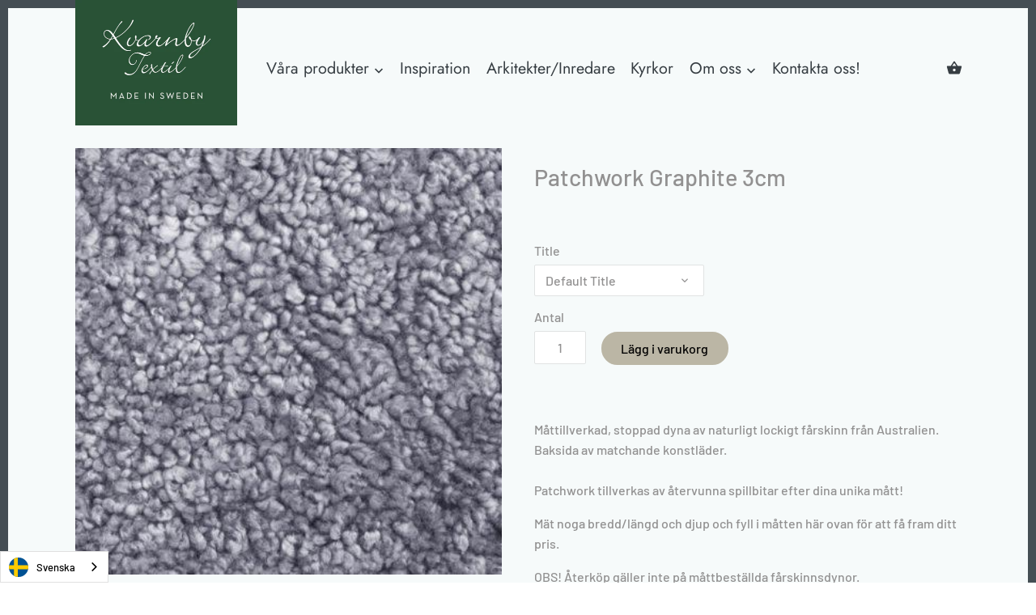

--- FILE ---
content_type: text/html; charset=utf-8
request_url: https://kvarnbytextil.se/products/patch-graphite-3cm
body_size: 45066
content:















<!doctype html>
<html class="no-js" lang="sv">
<head>
  
  <!-- Canopy v2.10.1 -->
  <meta charset="utf-8" />
  <meta name="viewport" content="width=device-width,initial-scale=1.0" />
  <meta name="theme-color" content="#bbb6a5">
  <meta http-equiv="X-UA-Compatible" content="IE=edge,chrome=1">

  

  <title>
  Patchwork Graphite 3cm &ndash; Kvarnby Textil AB
  </title>

  
  <meta name="description" content="Måttillverkad, stoppad dyna av naturligt lockigt fårskinn från Australien. Baksida av matchande konstläder.Patchwork tillverkas av återvunna spillbitar efter dina unika mått! Mät noga bredd/längd och djup och fyll i måtten här ovan för att få fram ditt pris. OBS! Återköp gäller inte på måttbeställda fårskinnsdynor." />
  

  <link rel="canonical" href="https://kvarnbytextil.se/products/patch-graphite-3cm" />

  




<meta property="og:site_name" content="Kvarnby Textil AB">
<meta property="og:url" content="https://kvarnbytextil.se/products/patch-graphite-3cm">
<meta property="og:title" content="Patchwork Graphite 3cm">
<meta property="og:type" content="product">
<meta property="og:description" content="Måttillverkad, stoppad dyna av naturligt lockigt fårskinn från Australien. Baksida av matchande konstläder.Patchwork tillverkas av återvunna spillbitar efter dina unika mått! Mät noga bredd/längd och djup och fyll i måtten här ovan för att få fram ditt pris. OBS! Återköp gäller inte på måttbeställda fårskinnsdynor.">

  <meta property="og:price:amount" content="0">
  <meta property="og:price:currency" content="SEK">

<meta property="og:image" content="http://kvarnbytextil.se/cdn/shop/products/89695519-origpic-a45670_79bda46c-f321-43b8-a5bf-fdab0efac283_1200x1200.jpg?v=1637759506">
<meta property="og:image:secure_url" content="https://kvarnbytextil.se/cdn/shop/products/89695519-origpic-a45670_79bda46c-f321-43b8-a5bf-fdab0efac283_1200x1200.jpg?v=1637759506">


<meta name="twitter:card" content="summary_large_image">
<meta name="twitter:title" content="Patchwork Graphite 3cm">
<meta name="twitter:description" content="Måttillverkad, stoppad dyna av naturligt lockigt fårskinn från Australien. Baksida av matchande konstläder.Patchwork tillverkas av återvunna spillbitar efter dina unika mått! Mät noga bredd/längd och djup och fyll i måtten här ovan för att få fram ditt pris. OBS! Återköp gäller inte på måttbeställda fårskinnsdynor.">


  <link href="//kvarnbytextil.se/cdn/shop/t/8/assets/styles.scss.css?v=11158881325379864921762937438" rel="stylesheet" type="text/css" media="all" />

  <script src="//ajax.googleapis.com/ajax/libs/jquery/1.9.1/jquery.min.js" type="text/javascript"></script>
  <script>
    document.documentElement.className = document.documentElement.className.replace('no-js', '');
    window.theme = window.theme || {};
    theme.jQuery = jQuery;
    theme.money_container = '.theme-money';
    theme.money_format = "{{amount_no_decimals}} SEK";
    theme.customerIsLoggedIn = false;
    theme.shippingCalcMoneyFormat = "{{amount_no_decimals}} SEK";
    theme.strings = {
      previous: "Föregående",
      next: "Nästa",
      close: "Stäng"
    };
  </script>


  


  
  


  
  

  <script>
    window.MeteorMenu = window.MeteorMenu || {};

    MeteorMenu.startedLoadingAt = Date.now();

    // Promise polyfill https://github.com/stefanpenner/es6-promise
    !function(t,e){"object"==typeof exports&&"undefined"!=typeof module?module.exports=e():"function"==typeof define&&define.amd?define(e):t.ES6Promise=e()}(this,function(){"use strict";function t(t){var e=typeof t;return null!==t&&("object"===e||"function"===e)}function e(t){return"function"==typeof t}function n(t){B=t}function r(t){G=t}function o(){return function(){return process.nextTick(a)}}function i(){return"undefined"!=typeof z?function(){z(a)}:c()}function s(){var t=0,e=new J(a),n=document.createTextNode("");return e.observe(n,{characterData:!0}),function(){n.data=t=++t%2}}function u(){var t=new MessageChannel;return t.port1.onmessage=a,function(){return t.port2.postMessage(0)}}function c(){var t=setTimeout;return function(){return t(a,1)}}function a(){for(var t=0;t<W;t+=2){var e=V[t],n=V[t+1];e(n),V[t]=void 0,V[t+1]=void 0}W=0}function f(){try{var t=Function("return this")().require("vertx");return z=t.runOnLoop||t.runOnContext,i()}catch(e){return c()}}function l(t,e){var n=this,r=new this.constructor(p);void 0===r[Z]&&O(r);var o=n._state;if(o){var i=arguments[o-1];G(function(){return P(o,r,i,n._result)})}else E(n,r,t,e);return r}function h(t){var e=this;if(t&&"object"==typeof t&&t.constructor===e)return t;var n=new e(p);return g(n,t),n}function p(){}function v(){return new TypeError("You cannot resolve a promise with itself")}function d(){return new TypeError("A promises callback cannot return that same promise.")}function _(t){try{return t.then}catch(e){return nt.error=e,nt}}function y(t,e,n,r){try{t.call(e,n,r)}catch(o){return o}}function m(t,e,n){G(function(t){var r=!1,o=y(n,e,function(n){r||(r=!0,e!==n?g(t,n):S(t,n))},function(e){r||(r=!0,j(t,e))},"Settle: "+(t._label||" unknown promise"));!r&&o&&(r=!0,j(t,o))},t)}function b(t,e){e._state===tt?S(t,e._result):e._state===et?j(t,e._result):E(e,void 0,function(e){return g(t,e)},function(e){return j(t,e)})}function w(t,n,r){n.constructor===t.constructor&&r===l&&n.constructor.resolve===h?b(t,n):r===nt?(j(t,nt.error),nt.error=null):void 0===r?S(t,n):e(r)?m(t,n,r):S(t,n)}function g(e,n){e===n?j(e,v()):t(n)?w(e,n,_(n)):S(e,n)}function A(t){t._onerror&&t._onerror(t._result),T(t)}function S(t,e){t._state===$&&(t._result=e,t._state=tt,0!==t._subscribers.length&&G(T,t))}function j(t,e){t._state===$&&(t._state=et,t._result=e,G(A,t))}function E(t,e,n,r){var o=t._subscribers,i=o.length;t._onerror=null,o[i]=e,o[i+tt]=n,o[i+et]=r,0===i&&t._state&&G(T,t)}function T(t){var e=t._subscribers,n=t._state;if(0!==e.length){for(var r=void 0,o=void 0,i=t._result,s=0;s<e.length;s+=3)r=e[s],o=e[s+n],r?P(n,r,o,i):o(i);t._subscribers.length=0}}function M(t,e){try{return t(e)}catch(n){return nt.error=n,nt}}function P(t,n,r,o){var i=e(r),s=void 0,u=void 0,c=void 0,a=void 0;if(i){if(s=M(r,o),s===nt?(a=!0,u=s.error,s.error=null):c=!0,n===s)return void j(n,d())}else s=o,c=!0;n._state!==$||(i&&c?g(n,s):a?j(n,u):t===tt?S(n,s):t===et&&j(n,s))}function x(t,e){try{e(function(e){g(t,e)},function(e){j(t,e)})}catch(n){j(t,n)}}function C(){return rt++}function O(t){t[Z]=rt++,t._state=void 0,t._result=void 0,t._subscribers=[]}function k(){return new Error("Array Methods must be provided an Array")}function F(t){return new ot(this,t).promise}function Y(t){var e=this;return new e(U(t)?function(n,r){for(var o=t.length,i=0;i<o;i++)e.resolve(t[i]).then(n,r)}:function(t,e){return e(new TypeError("You must pass an array to race."))})}function q(t){var e=this,n=new e(p);return j(n,t),n}function D(){throw new TypeError("You must pass a resolver function as the first argument to the promise constructor")}function K(){throw new TypeError("Failed to construct 'Promise': Please use the 'new' operator, this object constructor cannot be called as a function.")}function L(){var t=void 0;if("undefined"!=typeof global)t=global;else if("undefined"!=typeof self)t=self;else try{t=Function("return this")()}catch(e){throw new Error("polyfill failed because global object is unavailable in this environment")}var n=t.Promise;if(n){var r=null;try{r=Object.prototype.toString.call(n.resolve())}catch(e){}if("[object Promise]"===r&&!n.cast)return}t.Promise=it}var N=void 0;N=Array.isArray?Array.isArray:function(t){return"[object Array]"===Object.prototype.toString.call(t)};var U=N,W=0,z=void 0,B=void 0,G=function(t,e){V[W]=t,V[W+1]=e,W+=2,2===W&&(B?B(a):X())},H="undefined"!=typeof window?window:void 0,I=H||{},J=I.MutationObserver||I.WebKitMutationObserver,Q="undefined"==typeof self&&"undefined"!=typeof process&&"[object process]"==={}.toString.call(process),R="undefined"!=typeof Uint8ClampedArray&&"undefined"!=typeof importScripts&&"undefined"!=typeof MessageChannel,V=new Array(1e3),X=void 0;X=Q?o():J?s():R?u():void 0===H&&"function"==typeof require?f():c();var Z=Math.random().toString(36).substring(2),$=void 0,tt=1,et=2,nt={error:null},rt=0,ot=function(){function t(t,e){this._instanceConstructor=t,this.promise=new t(p),this.promise[Z]||O(this.promise),U(e)?(this.length=e.length,this._remaining=e.length,this._result=new Array(this.length),0===this.length?S(this.promise,this._result):(this.length=this.length||0,this._enumerate(e),0===this._remaining&&S(this.promise,this._result))):j(this.promise,k())}return t.prototype._enumerate=function(t){for(var e=0;this._state===$&&e<t.length;e++)this._eachEntry(t[e],e)},t.prototype._eachEntry=function(t,e){var n=this._instanceConstructor,r=n.resolve;if(r===h){var o=_(t);if(o===l&&t._state!==$)this._settledAt(t._state,e,t._result);else if("function"!=typeof o)this._remaining--,this._result[e]=t;else if(n===it){var i=new n(p);w(i,t,o),this._willSettleAt(i,e)}else this._willSettleAt(new n(function(e){return e(t)}),e)}else this._willSettleAt(r(t),e)},t.prototype._settledAt=function(t,e,n){var r=this.promise;r._state===$&&(this._remaining--,t===et?j(r,n):this._result[e]=n),0===this._remaining&&S(r,this._result)},t.prototype._willSettleAt=function(t,e){var n=this;E(t,void 0,function(t){return n._settledAt(tt,e,t)},function(t){return n._settledAt(et,e,t)})},t}(),it=function(){function t(e){this[Z]=C(),this._result=this._state=void 0,this._subscribers=[],p!==e&&("function"!=typeof e&&D(),this instanceof t?x(this,e):K())}return t.prototype["catch"]=function(t){return this.then(null,t)},t.prototype["finally"]=function(t){var n=this,r=n.constructor;return e(t)?n.then(function(e){return r.resolve(t()).then(function(){return e})},function(e){return r.resolve(t()).then(function(){throw e})}):n.then(t,t)},t}();return it.prototype.then=l,it.all=F,it.race=Y,it.resolve=h,it.reject=q,it._setScheduler=n,it._setAsap=r,it._asap=G,it.polyfill=L,it.Promise=it,it.polyfill(),it});

    // Fetch polyfill https://github.com/developit/unfetch
    self.fetch||(self.fetch=function(e,n){return n=n||{},new Promise(function(t,s){var r=new XMLHttpRequest,o=[],u=[],i={},a=function(){return{ok:2==(r.status/100|0),statusText:r.statusText,status:r.status,url:r.responseURL,text:function(){return Promise.resolve(r.responseText)},json:function(){return Promise.resolve(JSON.parse(r.responseText))},blob:function(){return Promise.resolve(new Blob([r.response]))},clone:a,headers:{keys:function(){return o},entries:function(){return u},get:function(e){return i[e.toLowerCase()]},has:function(e){return e.toLowerCase()in i}}}};for(var c in r.open(n.method||"get",e,!0),r.onload=function(){r.getAllResponseHeaders().replace(/^(.*?):[^\S\n]*([\s\S]*?)$/gm,function(e,n,t){o.push(n=n.toLowerCase()),u.push([n,t]),i[n]=i[n]?i[n]+","+t:t}),t(a())},r.onerror=s,r.withCredentials="include"==n.credentials,n.headers)r.setRequestHeader(c,n.headers[c]);r.send(n.body||null)})});

  
    MeteorMenu.loadData=function(){function e(){return new Promise(function(e){var t=document.createElement("link");t.rel="stylesheet",t.href="//kvarnbytextil.se/cdn/shop/t/8/assets/meteor-menu.css?v=140361990190310266181585114819",t.onload=function(){e()},document.head.appendChild(t)})}function t(){window.performance&&1==window.performance.navigation.type?sessionStorage.removeItem(i):window.performance||sessionStorage.removeItem(i)}function n(){return t(),new Promise(function(e,t){function n(t){return MeteorMenu.data=t,e()}var s=r();if(s)return n(s);fetch(a,{credentials:"include"}).then(function(e){return e.text()}).then(function(e){const t=document.createElement("html");t.innerHTML=e;const r=t.querySelector("script#meteor-menu-data");if(!r)throw new Error("[Meteor Mega Menus] Could not find script#meteor-menu-data in async menu data endpoint");const a=JSON.parse(r.textContent);o(a),sessionStorage.setItem(i,JSON.stringify(a)),n(a)})["catch"](function(e){t(e)})})}function r(){var e=sessionStorage.getItem(i);if(e)try{return JSON.parse(e)}catch(t){console.warn("Meteor Mega Menus: Malformed cached menu data, expected a JSON string but instead got:",e),console.warn("If you are seeing this error, please get in touch with us at support@heliumdev.com"),sessionStorage.removeItem(i)}}function o(e){var t=[],n={linklists:function(e){if(!(e instanceof Object))return"linklists must be an Object"}};for(var r in n){var o=e[r],a=n[r](o);a&&t.push({key:r,error:a,value:o})}if(t.length>0)throw console.error("Meteor Mega Menus: Invalid keys detected in menu data",t),new Error("Malformed menu data")}var a="/products?view=meteor&timestamp="+Date.now(),i="meteor:menu_data",s=[e(),n()];Promise.all(s).then(function(){MeteorMenu.loaded=!0,MeteorMenu.dataReady&&MeteorMenu.dataReady()})["catch"](function(e){throw console.error("Meteor Mega Menus: Encountered an error while attempting to fetchMenuData from '"+a+"'"),new Error(e)})},MeteorMenu.loadData();
  

  </script>

  <script type="text/javascript" src="//kvarnbytextil.se/cdn/shop/t/8/assets/meteor-menu.js?v=70873178250008333701642514298" async></script>


  
  <script>window.performance && window.performance.mark && window.performance.mark('shopify.content_for_header.start');</script><meta name="google-site-verification" content="olA_3tehdIDPnQiQYcxkwUqLFDYw8eOZVmL6wupuyZY">
<meta id="shopify-digital-wallet" name="shopify-digital-wallet" content="/31604310151/digital_wallets/dialog">
<link rel="alternate" type="application/json+oembed" href="https://kvarnbytextil.se/products/patch-graphite-3cm.oembed">
<script async="async" src="/checkouts/internal/preloads.js?locale=sv-SE"></script>
<script id="shopify-features" type="application/json">{"accessToken":"673b0805d1dc7ec8541d61b82c946a40","betas":["rich-media-storefront-analytics"],"domain":"kvarnbytextil.se","predictiveSearch":true,"shopId":31604310151,"locale":"sv"}</script>
<script>var Shopify = Shopify || {};
Shopify.shop = "kvarnbytextil.myshopify.com";
Shopify.locale = "sv";
Shopify.currency = {"active":"SEK","rate":"1.0"};
Shopify.country = "SE";
Shopify.theme = {"name":"Canopy","id":85907734663,"schema_name":"Canopy","schema_version":"2.10.1","theme_store_id":732,"role":"main"};
Shopify.theme.handle = "null";
Shopify.theme.style = {"id":null,"handle":null};
Shopify.cdnHost = "kvarnbytextil.se/cdn";
Shopify.routes = Shopify.routes || {};
Shopify.routes.root = "/";</script>
<script type="module">!function(o){(o.Shopify=o.Shopify||{}).modules=!0}(window);</script>
<script>!function(o){function n(){var o=[];function n(){o.push(Array.prototype.slice.apply(arguments))}return n.q=o,n}var t=o.Shopify=o.Shopify||{};t.loadFeatures=n(),t.autoloadFeatures=n()}(window);</script>
<script id="shop-js-analytics" type="application/json">{"pageType":"product"}</script>
<script defer="defer" async type="module" src="//kvarnbytextil.se/cdn/shopifycloud/shop-js/modules/v2/client.init-shop-cart-sync_BQ29hUGy.sv.esm.js"></script>
<script defer="defer" async type="module" src="//kvarnbytextil.se/cdn/shopifycloud/shop-js/modules/v2/chunk.common_DVZgvets.esm.js"></script>
<script defer="defer" async type="module" src="//kvarnbytextil.se/cdn/shopifycloud/shop-js/modules/v2/chunk.modal_Dp9EJq-l.esm.js"></script>
<script type="module">
  await import("//kvarnbytextil.se/cdn/shopifycloud/shop-js/modules/v2/client.init-shop-cart-sync_BQ29hUGy.sv.esm.js");
await import("//kvarnbytextil.se/cdn/shopifycloud/shop-js/modules/v2/chunk.common_DVZgvets.esm.js");
await import("//kvarnbytextil.se/cdn/shopifycloud/shop-js/modules/v2/chunk.modal_Dp9EJq-l.esm.js");

  window.Shopify.SignInWithShop?.initShopCartSync?.({"fedCMEnabled":true,"windoidEnabled":true});

</script>
<script>(function() {
  var isLoaded = false;
  function asyncLoad() {
    if (isLoaded) return;
    isLoaded = true;
    var urls = ["https:\/\/sf-pricecalculator.extendons.com\/js\/storefront.js?shop=kvarnbytextil.myshopify.com","https:\/\/files-shpf.mageworx.com\/productoptions\/source.js?mw_productoptions_t=1607590712\u0026shop=kvarnbytextil.myshopify.com","https:\/\/cdn.shopify.com\/s\/files\/1\/0316\/0431\/0151\/t\/8\/assets\/verify-meteor-menu.js?meteor_tier=pro\u0026shop=kvarnbytextil.myshopify.com","https:\/\/cdn.jsdelivr.net\/gh\/baberuth22\/saltye@main\/scrollIntoView.js?shop=kvarnbytextil.myshopify.com","https:\/\/cdn.weglot.com\/weglot_script_tag.js?shop=kvarnbytextil.myshopify.com","https:\/\/cdn.jsdelivr.net\/gh\/baberuth22\/saltye@main\/resizePreviewWindow.js?shop=kvarnbytextil.myshopify.com","https:\/\/cartconvert-scripts.esc-apps-cdn.com\/client.js?disableCart=0\u0026disableProduct=0\u0026disablePopup=0\u0026disablePopupCart=0\u0026shop=kvarnbytextil.myshopify.com","https:\/\/cdn.nfcube.com\/instafeed-2a908b5adc25534051cbe1fbdb4a4a5a.js?shop=kvarnbytextil.myshopify.com","https:\/\/na.shgcdn3.com\/pixel-collector.js?shop=kvarnbytextil.myshopify.com","https:\/\/ecommplugins-scripts.trustpilot.com\/v2.1\/js\/header.min.js?settings=eyJrZXkiOiJyRmZEUDBEbm9QekVsZ2NEIiwicyI6Im5vbmUifQ==\u0026shop=kvarnbytextil.myshopify.com","https:\/\/ecommplugins-scripts.trustpilot.com\/v2.1\/js\/success.min.js?settings=eyJrZXkiOiJyRmZEUDBEbm9QekVsZ2NEIiwicyI6Im5vbmUiLCJ0IjpbIm9yZGVycy9mdWxmaWxsZWQiXSwidiI6IiIsImEiOiIifQ==\u0026shop=kvarnbytextil.myshopify.com","https:\/\/ecommplugins-trustboxsettings.trustpilot.com\/kvarnbytextil.myshopify.com.js?settings=1758725764916\u0026shop=kvarnbytextil.myshopify.com","https:\/\/widget.trustpilot.com\/bootstrap\/v5\/tp.widget.sync.bootstrap.min.js?shop=kvarnbytextil.myshopify.com"];
    for (var i = 0; i < urls.length; i++) {
      var s = document.createElement('script');
      s.type = 'text/javascript';
      s.async = true;
      s.src = urls[i];
      var x = document.getElementsByTagName('script')[0];
      x.parentNode.insertBefore(s, x);
    }
  };
  if(window.attachEvent) {
    window.attachEvent('onload', asyncLoad);
  } else {
    window.addEventListener('load', asyncLoad, false);
  }
})();</script>
<script id="__st">var __st={"a":31604310151,"offset":3600,"reqid":"7cab2056-9c3c-4ecf-b8f2-97c87cb7482d-1769355783","pageurl":"kvarnbytextil.se\/products\/patch-graphite-3cm","u":"a5abb834cbd6","p":"product","rtyp":"product","rid":7045311561903};</script>
<script>window.ShopifyPaypalV4VisibilityTracking = true;</script>
<script id="captcha-bootstrap">!function(){'use strict';const t='contact',e='account',n='new_comment',o=[[t,t],['blogs',n],['comments',n],[t,'customer']],c=[[e,'customer_login'],[e,'guest_login'],[e,'recover_customer_password'],[e,'create_customer']],r=t=>t.map((([t,e])=>`form[action*='/${t}']:not([data-nocaptcha='true']) input[name='form_type'][value='${e}']`)).join(','),a=t=>()=>t?[...document.querySelectorAll(t)].map((t=>t.form)):[];function s(){const t=[...o],e=r(t);return a(e)}const i='password',u='form_key',d=['recaptcha-v3-token','g-recaptcha-response','h-captcha-response',i],f=()=>{try{return window.sessionStorage}catch{return}},m='__shopify_v',_=t=>t.elements[u];function p(t,e,n=!1){try{const o=window.sessionStorage,c=JSON.parse(o.getItem(e)),{data:r}=function(t){const{data:e,action:n}=t;return t[m]||n?{data:e,action:n}:{data:t,action:n}}(c);for(const[e,n]of Object.entries(r))t.elements[e]&&(t.elements[e].value=n);n&&o.removeItem(e)}catch(o){console.error('form repopulation failed',{error:o})}}const l='form_type',E='cptcha';function T(t){t.dataset[E]=!0}const w=window,h=w.document,L='Shopify',v='ce_forms',y='captcha';let A=!1;((t,e)=>{const n=(g='f06e6c50-85a8-45c8-87d0-21a2b65856fe',I='https://cdn.shopify.com/shopifycloud/storefront-forms-hcaptcha/ce_storefront_forms_captcha_hcaptcha.v1.5.2.iife.js',D={infoText:'Skyddas av hCaptcha',privacyText:'Integritet',termsText:'Villkor'},(t,e,n)=>{const o=w[L][v],c=o.bindForm;if(c)return c(t,g,e,D).then(n);var r;o.q.push([[t,g,e,D],n]),r=I,A||(h.body.append(Object.assign(h.createElement('script'),{id:'captcha-provider',async:!0,src:r})),A=!0)});var g,I,D;w[L]=w[L]||{},w[L][v]=w[L][v]||{},w[L][v].q=[],w[L][y]=w[L][y]||{},w[L][y].protect=function(t,e){n(t,void 0,e),T(t)},Object.freeze(w[L][y]),function(t,e,n,w,h,L){const[v,y,A,g]=function(t,e,n){const i=e?o:[],u=t?c:[],d=[...i,...u],f=r(d),m=r(i),_=r(d.filter((([t,e])=>n.includes(e))));return[a(f),a(m),a(_),s()]}(w,h,L),I=t=>{const e=t.target;return e instanceof HTMLFormElement?e:e&&e.form},D=t=>v().includes(t);t.addEventListener('submit',(t=>{const e=I(t);if(!e)return;const n=D(e)&&!e.dataset.hcaptchaBound&&!e.dataset.recaptchaBound,o=_(e),c=g().includes(e)&&(!o||!o.value);(n||c)&&t.preventDefault(),c&&!n&&(function(t){try{if(!f())return;!function(t){const e=f();if(!e)return;const n=_(t);if(!n)return;const o=n.value;o&&e.removeItem(o)}(t);const e=Array.from(Array(32),(()=>Math.random().toString(36)[2])).join('');!function(t,e){_(t)||t.append(Object.assign(document.createElement('input'),{type:'hidden',name:u})),t.elements[u].value=e}(t,e),function(t,e){const n=f();if(!n)return;const o=[...t.querySelectorAll(`input[type='${i}']`)].map((({name:t})=>t)),c=[...d,...o],r={};for(const[a,s]of new FormData(t).entries())c.includes(a)||(r[a]=s);n.setItem(e,JSON.stringify({[m]:1,action:t.action,data:r}))}(t,e)}catch(e){console.error('failed to persist form',e)}}(e),e.submit())}));const S=(t,e)=>{t&&!t.dataset[E]&&(n(t,e.some((e=>e===t))),T(t))};for(const o of['focusin','change'])t.addEventListener(o,(t=>{const e=I(t);D(e)&&S(e,y())}));const B=e.get('form_key'),M=e.get(l),P=B&&M;t.addEventListener('DOMContentLoaded',(()=>{const t=y();if(P)for(const e of t)e.elements[l].value===M&&p(e,B);[...new Set([...A(),...v().filter((t=>'true'===t.dataset.shopifyCaptcha))])].forEach((e=>S(e,t)))}))}(h,new URLSearchParams(w.location.search),n,t,e,['guest_login'])})(!0,!0)}();</script>
<script integrity="sha256-4kQ18oKyAcykRKYeNunJcIwy7WH5gtpwJnB7kiuLZ1E=" data-source-attribution="shopify.loadfeatures" defer="defer" src="//kvarnbytextil.se/cdn/shopifycloud/storefront/assets/storefront/load_feature-a0a9edcb.js" crossorigin="anonymous"></script>
<script data-source-attribution="shopify.dynamic_checkout.dynamic.init">var Shopify=Shopify||{};Shopify.PaymentButton=Shopify.PaymentButton||{isStorefrontPortableWallets:!0,init:function(){window.Shopify.PaymentButton.init=function(){};var t=document.createElement("script");t.src="https://kvarnbytextil.se/cdn/shopifycloud/portable-wallets/latest/portable-wallets.sv.js",t.type="module",document.head.appendChild(t)}};
</script>
<script data-source-attribution="shopify.dynamic_checkout.buyer_consent">
  function portableWalletsHideBuyerConsent(e){var t=document.getElementById("shopify-buyer-consent"),n=document.getElementById("shopify-subscription-policy-button");t&&n&&(t.classList.add("hidden"),t.setAttribute("aria-hidden","true"),n.removeEventListener("click",e))}function portableWalletsShowBuyerConsent(e){var t=document.getElementById("shopify-buyer-consent"),n=document.getElementById("shopify-subscription-policy-button");t&&n&&(t.classList.remove("hidden"),t.removeAttribute("aria-hidden"),n.addEventListener("click",e))}window.Shopify?.PaymentButton&&(window.Shopify.PaymentButton.hideBuyerConsent=portableWalletsHideBuyerConsent,window.Shopify.PaymentButton.showBuyerConsent=portableWalletsShowBuyerConsent);
</script>
<script data-source-attribution="shopify.dynamic_checkout.cart.bootstrap">document.addEventListener("DOMContentLoaded",(function(){function t(){return document.querySelector("shopify-accelerated-checkout-cart, shopify-accelerated-checkout")}if(t())Shopify.PaymentButton.init();else{new MutationObserver((function(e,n){t()&&(Shopify.PaymentButton.init(),n.disconnect())})).observe(document.body,{childList:!0,subtree:!0})}}));
</script>
<script id='scb4127' type='text/javascript' async='' src='https://kvarnbytextil.se/cdn/shopifycloud/privacy-banner/storefront-banner.js'></script><script id="sections-script" data-sections="product-recommendations" defer="defer" src="//kvarnbytextil.se/cdn/shop/t/8/compiled_assets/scripts.js?v=43003"></script>
<script>window.performance && window.performance.mark && window.performance.mark('shopify.content_for_header.end');</script>
  





  <script type="text/javascript">
    
      window.__shgMoneyFormat = window.__shgMoneyFormat || {"DKK":{"currency":"DKK","currency_symbol":"kr.","currency_symbol_location":"right","decimal_places":0,"decimal_separator":".","thousands_separator":","},"EUR":{"currency":"EUR","currency_symbol":"€","currency_symbol_location":"right","decimal_places":0,"decimal_separator":".","thousands_separator":","},"GBP":{"currency":"GBP","currency_symbol":"£","currency_symbol_location":"right","decimal_places":0,"decimal_separator":".","thousands_separator":","},"NOK":{"currency":"NOK","currency_symbol":"kr","currency_symbol_location":"right","decimal_places":0,"decimal_separator":".","thousands_separator":","},"SEK":{"currency":"SEK","currency_symbol":"SEK","currency_symbol_location":"right","decimal_places":0,"decimal_separator":".","thousands_separator":","}};
    
    window.__shgCurrentCurrencyCode = window.__shgCurrentCurrencyCode || {
      currency: "SEK",
      currency_symbol: "kr",
      decimal_separator: ".",
      thousands_separator: ",",
      decimal_places: 2,
      currency_symbol_location: "left"
    };
  </script>




  <script>
    Shopify.money_format = "{{amount_no_decimals}} SEK";
  </script>

<!--Start Weglot Script-->
<script src="https://cdn.weglot.com/weglot.min.js"></script>
<script id="has-script-tags">Weglot.initialize({ api_key:"wg_87eed9fed1647c12078fd52587e851aa6" });</script>
<!--End Weglot Script-->

 

<script>window.__pagefly_analytics_settings__={"acceptTracking":false};</script>
 
  

  

<script type="text/javascript">
  
    window.SHG_CUSTOMER = null;
  
</script>












<!-- BEGIN app block: shopify://apps/ex-price-calculator/blocks/app/4efcf3b6-f30e-4eda-9d60-adc1af28c5e5 --><style>
  .shopify-app-block:has(.eosh-mpc-price-block), [data-block-id]:has(#eosh-mpc-price-block), .shopify-app-block:has(.eosh-mpc-field-block), [data-block-id]:has(#eosh-mpc-field-block), .eosh-mpc-price-block, .eosh-mpc-field-block, [class*="ex_price_calculator_"]{
    display: block !important;
  }
  .eosh-multi-select {
  width: 100%;
  min-height: 46px;
  border: 1px solid #ccc;
  border-radius: 6px;
  padding: 7px 40px 7px 5px;
  background: white;
  position: relative;
  cursor: pointer;
}
.eosh-dropdown {
 position: absolute;
 top: 100%;
 left: 0;
 right: 0;
 background: white;
 border: 1px solid #ccc;
 max-height: 150px;
 overflow-y: auto;
 z-index: 100;
 box-shadow: rgb(0 0 0 / 12%) 0px 3px 12px;
 display: none;
}
.eosh-multi-select.active .eosh-dropdown {
 display: block;
}
.eosh-multi-select.active {
 outline: var(--focused-base-outline);
 outline-offset: var(--focused-base-outline-offset);
 box-shadow: var(--focused-base-box-shadow);
}
.eosh-dropdown div {
 padding: 10px;
 cursor: pointer;
}
.eosh-dropdown div:hover {
 background: #f0f0f0;
}
.selected-items {
 display: flex;
 flex-wrap: wrap;
 gap: 5px;
 min-height: 30px;
 width: 100%;
}
.selected-items span {
  background: #9e9e9e;
  color: white;
  padding: 3px 7px;
  border-radius: 5px;
  font-size: 13px;
  display: flex;
  align-items: center;
  gap: 5px;
}
.selected-items span i {
 cursor: pointer;
}
.eosh-dropdown-arrow {
 position: absolute;
 right: 10px;
 top: 50%;
 transform: translateY(-50%) rotate(90deg);
 pointer-events: none;
 font-size: 11px;
 transition: transform 0.3s ease;
}
.eosh-multi-select.active .eosh-dropdown-arrow {
 transform: translateY(-50%) rotate(270deg);
}
#showBtn {
 padding: 15px 50px;
 cursor: pointer;
 background: #333;
 color: white;
 border: none;
 border-radius: 5px;
 margin: 20px 0;
}
#output {
 padding: 10px;
 width: 100%;
 background: white;
 border: 1px solid #ccc;
 border-radius: 5px;
 min-height: 50px;
}
</style>

<script src=https://cdn.shopify.com/extensions/019bea7c-d924-754e-b31d-a97a6ec2cc86/eo_sh_pricecalculator-309/assets/storefront.js defer="defer"></script>

<script>
  var productCollections = [{"id":226636759207,"handle":"best-selling-collection","title":"Best selling products","updated_at":"2026-01-23T13:06:18+01:00","body_html":null,"published_at":"2020-10-15T21:15:07+02:00","sort_order":"best-selling","template_suffix":null,"disjunctive":false,"rules":[{"column":"variant_price","relation":"greater_than","condition":"0"}],"published_scope":"web"},{"id":278021177519,"handle":"farskinnsdynor-patch-3cm","title":"Fårskinnsdynor, Patchwork 3cm","updated_at":"2026-01-19T13:06:50+01:00","body_html":"\u003ch1 style=\"text-align: center;\"\u003eFårskinnsdynor Patchwork 3cm\u003cbr\u003e\n\u003c\/h1\u003e\n\u003cp style=\"text-align: center;\"\u003eMåttillverkade stoppade dynor av naturligt lockigt fårskinn av högsta kvalité från Australien. Undersida av tåligt konstläder i matchande färg.\u003c\/p\u003e\n\u003cp style=\"text-align: center;\"\u003eFårskinnsdyna patchwork tillverkas av återvunna spillbitar efter dina unika mått!\u003c\/p\u003e\n\u003cp style=\"text-align: center;\"\u003e \u003c\/p\u003e\n\u003ch4 style=\"text-align: center;\"\u003eVälj färg nedan:\u003c\/h4\u003e\n\u003cp style=\"text-align: center;\"\u003e\u003cem data-mce-fragment=\"1\"\u003eOBS! Bildskärmens och skrivarens färgåtergivning kan variera beroende på fabrikat, modell och inställningar. Om du känner dig osäker, kontakta oss gärna för att beställa kostnadsfria prover innan du bestämmer kulör.\u003c\/em\u003e\u003c\/p\u003e\n\u003cp style=\"text-align: center;\"\u003e\u003cem data-mce-fragment=\"1\"\u003eObservera även att fårskinn är ett naturmaterial och att nyans och ullstruktur\u003cbr\u003ekan avvika ifrån våra prover. Skillnader i ullens struktur, täthet och\u003cbr\u003etjocklek gör att skinnens förmåga att absorbera färg varierar inom\u003cbr\u003esamma färgparti.\u003c\/em\u003e\u003c\/p\u003e","published_at":"2021-09-03T15:51:35+02:00","sort_order":"best-selling","template_suffix":"","disjunctive":false,"rules":[{"column":"title","relation":"contains","condition":"patchwork"},{"column":"type","relation":"not_equals","condition":"mw_product_option"},{"column":"type","relation":"not_equals","condition":"mw_product_option_cloned"},{"column":"title","relation":"contains","condition":"3cm"}],"published_scope":"web","image":{"created_at":"2021-09-03T15:51:34+02:00","alt":null,"width":3000,"height":3000,"src":"\/\/kvarnbytextil.se\/cdn\/shop\/collections\/patch.jpg?v=1630677094"}},{"id":167008895111,"handle":"mattillverkade-farskinnsdynor","title":"Måttillverkade fårskinnsdynor","updated_at":"2026-01-19T13:06:50+01:00","body_html":"","published_at":"2020-01-31T13:25:00+01:00","sort_order":"best-selling","template_suffix":"","disjunctive":true,"rules":[{"column":"title","relation":"contains","condition":"classic"},{"column":"title","relation":"contains","condition":"patch"}],"published_scope":"web"},{"id":226636726439,"handle":"new-collection","title":"New products","updated_at":"2026-01-23T13:06:18+01:00","body_html":null,"published_at":"2020-10-15T21:15:07+02:00","sort_order":"created-desc","template_suffix":null,"disjunctive":false,"rules":[{"column":"variant_price","relation":"greater_than","condition":"0"}],"published_scope":"web"},{"id":237391118511,"handle":"newest-products","title":"Newest Products","updated_at":"2026-01-23T13:06:18+01:00","body_html":null,"published_at":"2020-11-23T13:48:10+01:00","sort_order":"created-desc","template_suffix":null,"disjunctive":true,"rules":[{"column":"title","relation":"contains","condition":"Newest"},{"column":"title","relation":"not_contains","condition":"Newest"}],"published_scope":"web"},{"id":281724944559,"handle":"patch","title":"Patch","updated_at":"2026-01-19T13:06:50+01:00","body_html":"\u003cdiv class=\"shogun-root\" data-shogun-id=\"61a4d3326fc89400fc11db94\" data-shogun-site-id=\"b25bd703-ed36-4c4f-a090-5f76fb6d14b7\" data-shogun-page-id=\"61a4d3326fc89400fc11db94\" data-shogun-page-version-id=\"652944c037fa4a00e02d35e0\" data-shogun-platform-type=\"shopify\" data-shogun-variant-id=\"6529452237fa4a00c92f634e\" data-shogun-page-type=\"category\" data-shogun-power-up-type=\"\" data-shogun-power-up-id=\"\" data-region=\"main\"\u003e \u003cdiv id=\"s-0c5b13c5-30fb-4133-9359-31ac24f415c3\" class=\"shg-c \"\u003e \u003c\/div\u003e \u003c\/div\u003e","published_at":"2021-11-24T13:40:07+01:00","sort_order":"best-selling","template_suffix":"shogun","disjunctive":false,"rules":[{"column":"title","relation":"contains","condition":"Patch"}],"published_scope":"web","image":{"created_at":"2021-11-24T13:40:06+01:00","alt":null,"width":500,"height":358,"src":"\/\/kvarnbytextil.se\/cdn\/shop\/collections\/89694977-origpic-c34c74_c11dbc8c-1a63-4411-bc39-be887de3e6ea.jpg?v=1637757606"}},{"id":172502384775,"handle":"all","title":"Products","updated_at":"2026-01-23T13:06:18+01:00","body_html":null,"published_at":"2020-02-26T16:38:33+01:00","sort_order":"alpha-asc","template_suffix":null,"disjunctive":false,"rules":[{"column":"type","relation":"not_equals","condition":"mw_hidden_cart_fee"},{"column":"type","relation":"not_equals","condition":"Product Fee"},{"column":"type","relation":"not_equals","condition":"mw_product_option"},{"column":"type","relation":"not_equals","condition":"mw_motivator_product"},{"column":"type","relation":"not_equals","condition":"mw_product_option_cloned"}],"published_scope":"web"},{"id":166998114439,"handle":"skumplast","title":"Skumplast","updated_at":"2026-01-23T13:06:18+01:00","body_html":"\u003cp class=\"ng-scope\"\u003e\u003cstrong\u003eMåttbeställ innerdynor av skumplast och sy överdragen själv!\u003c\/strong\u003e\u003cbr\u003e\u003cbr\u003eDet vi kallar skumplast heter egentligen polyeter (polyuretanskumplast).  Polyetern vi använder är av högsta kvalitet och har en volymvikt av 35 kg\/m3. Hårdhetsindex ligger på 155-185 N.\u003cbr\u003e\u003cbr\u003ePolyetern är certifierad enligt OEKO-TEX,\u003cspan\u003e \u003c\/span\u003e® Standard 100.\u003cbr\u003e\u003cbr\u003eVi skär till polyetern efter dina unika mått. Finns i tjocklekarna 3cm, 5cm, 7cm och 10cm.\u003c\/p\u003e","published_at":"2020-01-31T11:30:09+01:00","sort_order":"manual","template_suffix":"","disjunctive":true,"rules":[{"column":"title","relation":"contains","condition":"skumplast"},{"column":"type","relation":"not_equals","condition":"mw_product_option"},{"column":"type","relation":"not_equals","condition":"mw_product_option_cloned"},{"column":"title","relation":"contains","condition":"Kallskum"}],"published_scope":"web","image":{"created_at":"2020-06-02T09:55:40+02:00","alt":null,"width":3648,"height":3648,"src":"\/\/kvarnbytextil.se\/cdn\/shop\/collections\/Skumplast-10cm.jpg?v=1591084541"}}];

  window.pageData = {productCollections};
</script>


<!-- END app block --><!-- BEGIN app block: shopify://apps/pagefly-page-builder/blocks/app-embed/83e179f7-59a0-4589-8c66-c0dddf959200 -->

<!-- BEGIN app snippet: pagefly-cro-ab-testing-main -->







<script>
  ;(function () {
    const url = new URL(window.location)
    const viewParam = url.searchParams.get('view')
    if (viewParam && viewParam.includes('variant-pf-')) {
      url.searchParams.set('pf_v', viewParam)
      url.searchParams.delete('view')
      window.history.replaceState({}, '', url)
    }
  })()
</script>



<script type='module'>
  
  window.PAGEFLY_CRO = window.PAGEFLY_CRO || {}

  window.PAGEFLY_CRO['data_debug'] = {
    original_template_suffix: "all_products",
    allow_ab_test: false,
    ab_test_start_time: 0,
    ab_test_end_time: 0,
    today_date_time: 1769355784000,
  }
  window.PAGEFLY_CRO['GA4'] = { enabled: false}
</script>

<!-- END app snippet -->








  <script src='https://cdn.shopify.com/extensions/019bb4f9-aed6-78a3-be91-e9d44663e6bf/pagefly-page-builder-215/assets/pagefly-helper.js' defer='defer'></script>

  <script src='https://cdn.shopify.com/extensions/019bb4f9-aed6-78a3-be91-e9d44663e6bf/pagefly-page-builder-215/assets/pagefly-general-helper.js' defer='defer'></script>

  <script src='https://cdn.shopify.com/extensions/019bb4f9-aed6-78a3-be91-e9d44663e6bf/pagefly-page-builder-215/assets/pagefly-snap-slider.js' defer='defer'></script>

  <script src='https://cdn.shopify.com/extensions/019bb4f9-aed6-78a3-be91-e9d44663e6bf/pagefly-page-builder-215/assets/pagefly-slideshow-v3.js' defer='defer'></script>

  <script src='https://cdn.shopify.com/extensions/019bb4f9-aed6-78a3-be91-e9d44663e6bf/pagefly-page-builder-215/assets/pagefly-slideshow-v4.js' defer='defer'></script>

  <script src='https://cdn.shopify.com/extensions/019bb4f9-aed6-78a3-be91-e9d44663e6bf/pagefly-page-builder-215/assets/pagefly-glider.js' defer='defer'></script>

  <script src='https://cdn.shopify.com/extensions/019bb4f9-aed6-78a3-be91-e9d44663e6bf/pagefly-page-builder-215/assets/pagefly-slideshow-v1-v2.js' defer='defer'></script>

  <script src='https://cdn.shopify.com/extensions/019bb4f9-aed6-78a3-be91-e9d44663e6bf/pagefly-page-builder-215/assets/pagefly-product-media.js' defer='defer'></script>

  <script src='https://cdn.shopify.com/extensions/019bb4f9-aed6-78a3-be91-e9d44663e6bf/pagefly-page-builder-215/assets/pagefly-product.js' defer='defer'></script>


<script id='pagefly-helper-data' type='application/json'>
  {
    "page_optimization": {
      "assets_prefetching": false
    },
    "elements_asset_mapper": {
      "Accordion": "https://cdn.shopify.com/extensions/019bb4f9-aed6-78a3-be91-e9d44663e6bf/pagefly-page-builder-215/assets/pagefly-accordion.js",
      "Accordion3": "https://cdn.shopify.com/extensions/019bb4f9-aed6-78a3-be91-e9d44663e6bf/pagefly-page-builder-215/assets/pagefly-accordion3.js",
      "CountDown": "https://cdn.shopify.com/extensions/019bb4f9-aed6-78a3-be91-e9d44663e6bf/pagefly-page-builder-215/assets/pagefly-countdown.js",
      "GMap1": "https://cdn.shopify.com/extensions/019bb4f9-aed6-78a3-be91-e9d44663e6bf/pagefly-page-builder-215/assets/pagefly-gmap.js",
      "GMap2": "https://cdn.shopify.com/extensions/019bb4f9-aed6-78a3-be91-e9d44663e6bf/pagefly-page-builder-215/assets/pagefly-gmap.js",
      "GMapBasicV2": "https://cdn.shopify.com/extensions/019bb4f9-aed6-78a3-be91-e9d44663e6bf/pagefly-page-builder-215/assets/pagefly-gmap.js",
      "GMapAdvancedV2": "https://cdn.shopify.com/extensions/019bb4f9-aed6-78a3-be91-e9d44663e6bf/pagefly-page-builder-215/assets/pagefly-gmap.js",
      "HTML.Video": "https://cdn.shopify.com/extensions/019bb4f9-aed6-78a3-be91-e9d44663e6bf/pagefly-page-builder-215/assets/pagefly-htmlvideo.js",
      "HTML.Video2": "https://cdn.shopify.com/extensions/019bb4f9-aed6-78a3-be91-e9d44663e6bf/pagefly-page-builder-215/assets/pagefly-htmlvideo2.js",
      "HTML.Video3": "https://cdn.shopify.com/extensions/019bb4f9-aed6-78a3-be91-e9d44663e6bf/pagefly-page-builder-215/assets/pagefly-htmlvideo2.js",
      "BackgroundVideo": "https://cdn.shopify.com/extensions/019bb4f9-aed6-78a3-be91-e9d44663e6bf/pagefly-page-builder-215/assets/pagefly-htmlvideo2.js",
      "Instagram": "https://cdn.shopify.com/extensions/019bb4f9-aed6-78a3-be91-e9d44663e6bf/pagefly-page-builder-215/assets/pagefly-instagram.js",
      "Instagram2": "https://cdn.shopify.com/extensions/019bb4f9-aed6-78a3-be91-e9d44663e6bf/pagefly-page-builder-215/assets/pagefly-instagram.js",
      "Insta3": "https://cdn.shopify.com/extensions/019bb4f9-aed6-78a3-be91-e9d44663e6bf/pagefly-page-builder-215/assets/pagefly-instagram3.js",
      "Tabs": "https://cdn.shopify.com/extensions/019bb4f9-aed6-78a3-be91-e9d44663e6bf/pagefly-page-builder-215/assets/pagefly-tab.js",
      "Tabs3": "https://cdn.shopify.com/extensions/019bb4f9-aed6-78a3-be91-e9d44663e6bf/pagefly-page-builder-215/assets/pagefly-tab3.js",
      "ProductBox": "https://cdn.shopify.com/extensions/019bb4f9-aed6-78a3-be91-e9d44663e6bf/pagefly-page-builder-215/assets/pagefly-cart.js",
      "FBPageBox2": "https://cdn.shopify.com/extensions/019bb4f9-aed6-78a3-be91-e9d44663e6bf/pagefly-page-builder-215/assets/pagefly-facebook.js",
      "FBLikeButton2": "https://cdn.shopify.com/extensions/019bb4f9-aed6-78a3-be91-e9d44663e6bf/pagefly-page-builder-215/assets/pagefly-facebook.js",
      "TwitterFeed2": "https://cdn.shopify.com/extensions/019bb4f9-aed6-78a3-be91-e9d44663e6bf/pagefly-page-builder-215/assets/pagefly-twitter.js",
      "Paragraph4": "https://cdn.shopify.com/extensions/019bb4f9-aed6-78a3-be91-e9d44663e6bf/pagefly-page-builder-215/assets/pagefly-paragraph4.js",

      "AliReviews": "https://cdn.shopify.com/extensions/019bb4f9-aed6-78a3-be91-e9d44663e6bf/pagefly-page-builder-215/assets/pagefly-3rd-elements.js",
      "BackInStock": "https://cdn.shopify.com/extensions/019bb4f9-aed6-78a3-be91-e9d44663e6bf/pagefly-page-builder-215/assets/pagefly-3rd-elements.js",
      "GloboBackInStock": "https://cdn.shopify.com/extensions/019bb4f9-aed6-78a3-be91-e9d44663e6bf/pagefly-page-builder-215/assets/pagefly-3rd-elements.js",
      "GrowaveWishlist": "https://cdn.shopify.com/extensions/019bb4f9-aed6-78a3-be91-e9d44663e6bf/pagefly-page-builder-215/assets/pagefly-3rd-elements.js",
      "InfiniteOptionsShopPad": "https://cdn.shopify.com/extensions/019bb4f9-aed6-78a3-be91-e9d44663e6bf/pagefly-page-builder-215/assets/pagefly-3rd-elements.js",
      "InkybayProductPersonalizer": "https://cdn.shopify.com/extensions/019bb4f9-aed6-78a3-be91-e9d44663e6bf/pagefly-page-builder-215/assets/pagefly-3rd-elements.js",
      "LimeSpot": "https://cdn.shopify.com/extensions/019bb4f9-aed6-78a3-be91-e9d44663e6bf/pagefly-page-builder-215/assets/pagefly-3rd-elements.js",
      "Loox": "https://cdn.shopify.com/extensions/019bb4f9-aed6-78a3-be91-e9d44663e6bf/pagefly-page-builder-215/assets/pagefly-3rd-elements.js",
      "Opinew": "https://cdn.shopify.com/extensions/019bb4f9-aed6-78a3-be91-e9d44663e6bf/pagefly-page-builder-215/assets/pagefly-3rd-elements.js",
      "Powr": "https://cdn.shopify.com/extensions/019bb4f9-aed6-78a3-be91-e9d44663e6bf/pagefly-page-builder-215/assets/pagefly-3rd-elements.js",
      "ProductReviews": "https://cdn.shopify.com/extensions/019bb4f9-aed6-78a3-be91-e9d44663e6bf/pagefly-page-builder-215/assets/pagefly-3rd-elements.js",
      "PushOwl": "https://cdn.shopify.com/extensions/019bb4f9-aed6-78a3-be91-e9d44663e6bf/pagefly-page-builder-215/assets/pagefly-3rd-elements.js",
      "ReCharge": "https://cdn.shopify.com/extensions/019bb4f9-aed6-78a3-be91-e9d44663e6bf/pagefly-page-builder-215/assets/pagefly-3rd-elements.js",
      "Rivyo": "https://cdn.shopify.com/extensions/019bb4f9-aed6-78a3-be91-e9d44663e6bf/pagefly-page-builder-215/assets/pagefly-3rd-elements.js",
      "TrackingMore": "https://cdn.shopify.com/extensions/019bb4f9-aed6-78a3-be91-e9d44663e6bf/pagefly-page-builder-215/assets/pagefly-3rd-elements.js",
      "Vitals": "https://cdn.shopify.com/extensions/019bb4f9-aed6-78a3-be91-e9d44663e6bf/pagefly-page-builder-215/assets/pagefly-3rd-elements.js",
      "Wiser": "https://cdn.shopify.com/extensions/019bb4f9-aed6-78a3-be91-e9d44663e6bf/pagefly-page-builder-215/assets/pagefly-3rd-elements.js"
    },
    "custom_elements_mapper": {
      "pf-click-action-element": "https://cdn.shopify.com/extensions/019bb4f9-aed6-78a3-be91-e9d44663e6bf/pagefly-page-builder-215/assets/pagefly-click-action-element.js",
      "pf-dialog-element": "https://cdn.shopify.com/extensions/019bb4f9-aed6-78a3-be91-e9d44663e6bf/pagefly-page-builder-215/assets/pagefly-dialog-element.js"
    }
  }
</script>


<!-- END app block --><link href="https://monorail-edge.shopifysvc.com" rel="dns-prefetch">
<script>(function(){if ("sendBeacon" in navigator && "performance" in window) {try {var session_token_from_headers = performance.getEntriesByType('navigation')[0].serverTiming.find(x => x.name == '_s').description;} catch {var session_token_from_headers = undefined;}var session_cookie_matches = document.cookie.match(/_shopify_s=([^;]*)/);var session_token_from_cookie = session_cookie_matches && session_cookie_matches.length === 2 ? session_cookie_matches[1] : "";var session_token = session_token_from_headers || session_token_from_cookie || "";function handle_abandonment_event(e) {var entries = performance.getEntries().filter(function(entry) {return /monorail-edge.shopifysvc.com/.test(entry.name);});if (!window.abandonment_tracked && entries.length === 0) {window.abandonment_tracked = true;var currentMs = Date.now();var navigation_start = performance.timing.navigationStart;var payload = {shop_id: 31604310151,url: window.location.href,navigation_start,duration: currentMs - navigation_start,session_token,page_type: "product"};window.navigator.sendBeacon("https://monorail-edge.shopifysvc.com/v1/produce", JSON.stringify({schema_id: "online_store_buyer_site_abandonment/1.1",payload: payload,metadata: {event_created_at_ms: currentMs,event_sent_at_ms: currentMs}}));}}window.addEventListener('pagehide', handle_abandonment_event);}}());</script>
<script id="web-pixels-manager-setup">(function e(e,d,r,n,o){if(void 0===o&&(o={}),!Boolean(null===(a=null===(i=window.Shopify)||void 0===i?void 0:i.analytics)||void 0===a?void 0:a.replayQueue)){var i,a;window.Shopify=window.Shopify||{};var t=window.Shopify;t.analytics=t.analytics||{};var s=t.analytics;s.replayQueue=[],s.publish=function(e,d,r){return s.replayQueue.push([e,d,r]),!0};try{self.performance.mark("wpm:start")}catch(e){}var l=function(){var e={modern:/Edge?\/(1{2}[4-9]|1[2-9]\d|[2-9]\d{2}|\d{4,})\.\d+(\.\d+|)|Firefox\/(1{2}[4-9]|1[2-9]\d|[2-9]\d{2}|\d{4,})\.\d+(\.\d+|)|Chrom(ium|e)\/(9{2}|\d{3,})\.\d+(\.\d+|)|(Maci|X1{2}).+ Version\/(15\.\d+|(1[6-9]|[2-9]\d|\d{3,})\.\d+)([,.]\d+|)( \(\w+\)|)( Mobile\/\w+|) Safari\/|Chrome.+OPR\/(9{2}|\d{3,})\.\d+\.\d+|(CPU[ +]OS|iPhone[ +]OS|CPU[ +]iPhone|CPU IPhone OS|CPU iPad OS)[ +]+(15[._]\d+|(1[6-9]|[2-9]\d|\d{3,})[._]\d+)([._]\d+|)|Android:?[ /-](13[3-9]|1[4-9]\d|[2-9]\d{2}|\d{4,})(\.\d+|)(\.\d+|)|Android.+Firefox\/(13[5-9]|1[4-9]\d|[2-9]\d{2}|\d{4,})\.\d+(\.\d+|)|Android.+Chrom(ium|e)\/(13[3-9]|1[4-9]\d|[2-9]\d{2}|\d{4,})\.\d+(\.\d+|)|SamsungBrowser\/([2-9]\d|\d{3,})\.\d+/,legacy:/Edge?\/(1[6-9]|[2-9]\d|\d{3,})\.\d+(\.\d+|)|Firefox\/(5[4-9]|[6-9]\d|\d{3,})\.\d+(\.\d+|)|Chrom(ium|e)\/(5[1-9]|[6-9]\d|\d{3,})\.\d+(\.\d+|)([\d.]+$|.*Safari\/(?![\d.]+ Edge\/[\d.]+$))|(Maci|X1{2}).+ Version\/(10\.\d+|(1[1-9]|[2-9]\d|\d{3,})\.\d+)([,.]\d+|)( \(\w+\)|)( Mobile\/\w+|) Safari\/|Chrome.+OPR\/(3[89]|[4-9]\d|\d{3,})\.\d+\.\d+|(CPU[ +]OS|iPhone[ +]OS|CPU[ +]iPhone|CPU IPhone OS|CPU iPad OS)[ +]+(10[._]\d+|(1[1-9]|[2-9]\d|\d{3,})[._]\d+)([._]\d+|)|Android:?[ /-](13[3-9]|1[4-9]\d|[2-9]\d{2}|\d{4,})(\.\d+|)(\.\d+|)|Mobile Safari.+OPR\/([89]\d|\d{3,})\.\d+\.\d+|Android.+Firefox\/(13[5-9]|1[4-9]\d|[2-9]\d{2}|\d{4,})\.\d+(\.\d+|)|Android.+Chrom(ium|e)\/(13[3-9]|1[4-9]\d|[2-9]\d{2}|\d{4,})\.\d+(\.\d+|)|Android.+(UC? ?Browser|UCWEB|U3)[ /]?(15\.([5-9]|\d{2,})|(1[6-9]|[2-9]\d|\d{3,})\.\d+)\.\d+|SamsungBrowser\/(5\.\d+|([6-9]|\d{2,})\.\d+)|Android.+MQ{2}Browser\/(14(\.(9|\d{2,})|)|(1[5-9]|[2-9]\d|\d{3,})(\.\d+|))(\.\d+|)|K[Aa][Ii]OS\/(3\.\d+|([4-9]|\d{2,})\.\d+)(\.\d+|)/},d=e.modern,r=e.legacy,n=navigator.userAgent;return n.match(d)?"modern":n.match(r)?"legacy":"unknown"}(),u="modern"===l?"modern":"legacy",c=(null!=n?n:{modern:"",legacy:""})[u],f=function(e){return[e.baseUrl,"/wpm","/b",e.hashVersion,"modern"===e.buildTarget?"m":"l",".js"].join("")}({baseUrl:d,hashVersion:r,buildTarget:u}),m=function(e){var d=e.version,r=e.bundleTarget,n=e.surface,o=e.pageUrl,i=e.monorailEndpoint;return{emit:function(e){var a=e.status,t=e.errorMsg,s=(new Date).getTime(),l=JSON.stringify({metadata:{event_sent_at_ms:s},events:[{schema_id:"web_pixels_manager_load/3.1",payload:{version:d,bundle_target:r,page_url:o,status:a,surface:n,error_msg:t},metadata:{event_created_at_ms:s}}]});if(!i)return console&&console.warn&&console.warn("[Web Pixels Manager] No Monorail endpoint provided, skipping logging."),!1;try{return self.navigator.sendBeacon.bind(self.navigator)(i,l)}catch(e){}var u=new XMLHttpRequest;try{return u.open("POST",i,!0),u.setRequestHeader("Content-Type","text/plain"),u.send(l),!0}catch(e){return console&&console.warn&&console.warn("[Web Pixels Manager] Got an unhandled error while logging to Monorail."),!1}}}}({version:r,bundleTarget:l,surface:e.surface,pageUrl:self.location.href,monorailEndpoint:e.monorailEndpoint});try{o.browserTarget=l,function(e){var d=e.src,r=e.async,n=void 0===r||r,o=e.onload,i=e.onerror,a=e.sri,t=e.scriptDataAttributes,s=void 0===t?{}:t,l=document.createElement("script"),u=document.querySelector("head"),c=document.querySelector("body");if(l.async=n,l.src=d,a&&(l.integrity=a,l.crossOrigin="anonymous"),s)for(var f in s)if(Object.prototype.hasOwnProperty.call(s,f))try{l.dataset[f]=s[f]}catch(e){}if(o&&l.addEventListener("load",o),i&&l.addEventListener("error",i),u)u.appendChild(l);else{if(!c)throw new Error("Did not find a head or body element to append the script");c.appendChild(l)}}({src:f,async:!0,onload:function(){if(!function(){var e,d;return Boolean(null===(d=null===(e=window.Shopify)||void 0===e?void 0:e.analytics)||void 0===d?void 0:d.initialized)}()){var d=window.webPixelsManager.init(e)||void 0;if(d){var r=window.Shopify.analytics;r.replayQueue.forEach((function(e){var r=e[0],n=e[1],o=e[2];d.publishCustomEvent(r,n,o)})),r.replayQueue=[],r.publish=d.publishCustomEvent,r.visitor=d.visitor,r.initialized=!0}}},onerror:function(){return m.emit({status:"failed",errorMsg:"".concat(f," has failed to load")})},sri:function(e){var d=/^sha384-[A-Za-z0-9+/=]+$/;return"string"==typeof e&&d.test(e)}(c)?c:"",scriptDataAttributes:o}),m.emit({status:"loading"})}catch(e){m.emit({status:"failed",errorMsg:(null==e?void 0:e.message)||"Unknown error"})}}})({shopId: 31604310151,storefrontBaseUrl: "https://kvarnbytextil.se",extensionsBaseUrl: "https://extensions.shopifycdn.com/cdn/shopifycloud/web-pixels-manager",monorailEndpoint: "https://monorail-edge.shopifysvc.com/unstable/produce_batch",surface: "storefront-renderer",enabledBetaFlags: ["2dca8a86"],webPixelsConfigList: [{"id":"2558886213","configuration":"{\"site_id\":\"b25bd703-ed36-4c4f-a090-5f76fb6d14b7\",\"analytics_endpoint\":\"https:\\\/\\\/na.shgcdn3.com\"}","eventPayloadVersion":"v1","runtimeContext":"STRICT","scriptVersion":"695709fc3f146fa50a25299517a954f2","type":"APP","apiClientId":1158168,"privacyPurposes":["ANALYTICS","MARKETING","SALE_OF_DATA"],"dataSharingAdjustments":{"protectedCustomerApprovalScopes":["read_customer_personal_data"]}},{"id":"1088618821","configuration":"{\"config\":\"{\\\"pixel_id\\\":\\\"G-PN6XLJ45FE\\\",\\\"google_tag_ids\\\":[\\\"G-PN6XLJ45FE\\\",\\\"AW-935758356\\\"],\\\"gtag_events\\\":[{\\\"type\\\":\\\"begin_checkout\\\",\\\"action_label\\\":[\\\"G-PN6XLJ45FE\\\",\\\"AW-935758356\\\/yt50CMaksd4ZEJSUmr4D\\\"]},{\\\"type\\\":\\\"search\\\",\\\"action_label\\\":[\\\"G-PN6XLJ45FE\\\",\\\"AW-935758356\\\/h8onCMCksd4ZEJSUmr4D\\\"]},{\\\"type\\\":\\\"view_item\\\",\\\"action_label\\\":[\\\"G-PN6XLJ45FE\\\",\\\"AW-935758356\\\/-ezaCL2ksd4ZEJSUmr4D\\\"]},{\\\"type\\\":\\\"purchase\\\",\\\"action_label\\\":[\\\"G-PN6XLJ45FE\\\",\\\"AW-935758356\\\/BbXMCLeksd4ZEJSUmr4D\\\"]},{\\\"type\\\":\\\"page_view\\\",\\\"action_label\\\":[\\\"G-PN6XLJ45FE\\\",\\\"AW-935758356\\\/Zr3wCLqksd4ZEJSUmr4D\\\"]},{\\\"type\\\":\\\"add_payment_info\\\",\\\"action_label\\\":[\\\"G-PN6XLJ45FE\\\",\\\"AW-935758356\\\/CtF4CMmksd4ZEJSUmr4D\\\"]},{\\\"type\\\":\\\"add_to_cart\\\",\\\"action_label\\\":[\\\"G-PN6XLJ45FE\\\",\\\"AW-935758356\\\/kRlvCMOksd4ZEJSUmr4D\\\"]}],\\\"enable_monitoring_mode\\\":false}\"}","eventPayloadVersion":"v1","runtimeContext":"OPEN","scriptVersion":"b2a88bafab3e21179ed38636efcd8a93","type":"APP","apiClientId":1780363,"privacyPurposes":[],"dataSharingAdjustments":{"protectedCustomerApprovalScopes":["read_customer_address","read_customer_email","read_customer_name","read_customer_personal_data","read_customer_phone"]}},{"id":"shopify-app-pixel","configuration":"{}","eventPayloadVersion":"v1","runtimeContext":"STRICT","scriptVersion":"0450","apiClientId":"shopify-pixel","type":"APP","privacyPurposes":["ANALYTICS","MARKETING"]},{"id":"shopify-custom-pixel","eventPayloadVersion":"v1","runtimeContext":"LAX","scriptVersion":"0450","apiClientId":"shopify-pixel","type":"CUSTOM","privacyPurposes":["ANALYTICS","MARKETING"]}],isMerchantRequest: false,initData: {"shop":{"name":"Kvarnby Textil AB","paymentSettings":{"currencyCode":"SEK"},"myshopifyDomain":"kvarnbytextil.myshopify.com","countryCode":"SE","storefrontUrl":"https:\/\/kvarnbytextil.se"},"customer":null,"cart":null,"checkout":null,"productVariants":[{"price":{"amount":0.0,"currencyCode":"SEK"},"product":{"title":"Patchwork Graphite 3cm","vendor":"kvarnbytextil","id":"7045311561903","untranslatedTitle":"Patchwork Graphite 3cm","url":"\/products\/patch-graphite-3cm","type":""},"id":"40999771308207","image":{"src":"\/\/kvarnbytextil.se\/cdn\/shop\/products\/89695519-origpic-a45670_79bda46c-f321-43b8-a5bf-fdab0efac283.jpg?v=1637759506"},"sku":"","title":"Default Title","untranslatedTitle":"Default Title"},{"price":{"amount":944.0,"currencyCode":"SEK"},"product":{"title":"Patchwork Graphite 3cm","vendor":"kvarnbytextil","id":"7045311561903","untranslatedTitle":"Patchwork Graphite 3cm","url":"\/products\/patch-graphite-3cm","type":""},"id":"41568277364911","image":{"src":"\/\/kvarnbytextil.se\/cdn\/shop\/products\/89695519-origpic-a45670_79bda46c-f321-43b8-a5bf-fdab0efac283.jpg?v=1637759506"},"sku":"","title":"Area (L×W) 0.16sq m-Item.no-1","untranslatedTitle":"Area (L×W) 0.16sq m-Item.no-1"},{"price":{"amount":5015.0,"currencyCode":"SEK"},"product":{"title":"Patchwork Graphite 3cm","vendor":"kvarnbytextil","id":"7045311561903","untranslatedTitle":"Patchwork Graphite 3cm","url":"\/products\/patch-graphite-3cm","type":""},"id":"42048757399727","image":{"src":"\/\/kvarnbytextil.se\/cdn\/shop\/products\/89695519-origpic-a45670_79bda46c-f321-43b8-a5bf-fdab0efac283.jpg?v=1637759506"},"sku":"","title":"Area (L×W) 0.85sq m-Item.no-2","untranslatedTitle":"Area (L×W) 0.85sq m-Item.no-2"},{"price":{"amount":531.0,"currencyCode":"SEK"},"product":{"title":"Patchwork Graphite 3cm","vendor":"kvarnbytextil","id":"7045311561903","untranslatedTitle":"Patchwork Graphite 3cm","url":"\/products\/patch-graphite-3cm","type":""},"id":"42298872856751","image":{"src":"\/\/kvarnbytextil.se\/cdn\/shop\/products\/89695519-origpic-a45670_79bda46c-f321-43b8-a5bf-fdab0efac283.jpg?v=1637759506"},"sku":"","title":"Area (L×W) 0.09sq m-Item.no-3","untranslatedTitle":"Area (L×W) 0.09sq m-Item.no-3"},{"price":{"amount":1652.0,"currencyCode":"SEK"},"product":{"title":"Patchwork Graphite 3cm","vendor":"kvarnbytextil","id":"7045311561903","untranslatedTitle":"Patchwork Graphite 3cm","url":"\/products\/patch-graphite-3cm","type":""},"id":"42400247218351","image":{"src":"\/\/kvarnbytextil.se\/cdn\/shop\/products\/89695519-origpic-a45670_79bda46c-f321-43b8-a5bf-fdab0efac283.jpg?v=1637759506"},"sku":"","title":"Area (L×W) 0.28sq m-Item.no-4","untranslatedTitle":"Area (L×W) 0.28sq m-Item.no-4"},{"price":{"amount":2891.0,"currencyCode":"SEK"},"product":{"title":"Patchwork Graphite 3cm","vendor":"kvarnbytextil","id":"7045311561903","untranslatedTitle":"Patchwork Graphite 3cm","url":"\/products\/patch-graphite-3cm","type":""},"id":"42411618533551","image":{"src":"\/\/kvarnbytextil.se\/cdn\/shop\/products\/89695519-origpic-a45670_79bda46c-f321-43b8-a5bf-fdab0efac283.jpg?v=1637759506"},"sku":"","title":"Area (L×W) 0.49sq m-Item.no-5","untranslatedTitle":"Area (L×W) 0.49sq m-Item.no-5"},{"price":{"amount":354.0,"currencyCode":"SEK"},"product":{"title":"Patchwork Graphite 3cm","vendor":"kvarnbytextil","id":"7045311561903","untranslatedTitle":"Patchwork Graphite 3cm","url":"\/products\/patch-graphite-3cm","type":""},"id":"46653971923269","image":{"src":"\/\/kvarnbytextil.se\/cdn\/shop\/products\/89695519-origpic-a45670_79bda46c-f321-43b8-a5bf-fdab0efac283.jpg?v=1637759506"},"sku":"","title":"Area (L×W) 0.06-Item.no-6","untranslatedTitle":"Area (L×W) 0.06-Item.no-6"},{"price":{"amount":5605.0,"currencyCode":"SEK"},"product":{"title":"Patchwork Graphite 3cm","vendor":"kvarnbytextil","id":"7045311561903","untranslatedTitle":"Patchwork Graphite 3cm","url":"\/products\/patch-graphite-3cm","type":""},"id":"48618670129477","image":{"src":"\/\/kvarnbytextil.se\/cdn\/shop\/products\/89695519-origpic-a45670_79bda46c-f321-43b8-a5bf-fdab0efac283.jpg?v=1637759506"},"sku":"","title":"Area (L×W) 0.95-Item.no-7","untranslatedTitle":"Area (L×W) 0.95-Item.no-7"},{"price":{"amount":5605.0,"currencyCode":"SEK"},"product":{"title":"Patchwork Graphite 3cm","vendor":"kvarnbytextil","id":"7045311561903","untranslatedTitle":"Patchwork Graphite 3cm","url":"\/products\/patch-graphite-3cm","type":""},"id":"48618670424389","image":{"src":"\/\/kvarnbytextil.se\/cdn\/shop\/products\/89695519-origpic-a45670_79bda46c-f321-43b8-a5bf-fdab0efac283.jpg?v=1637759506"},"sku":"","title":"Area (L×W) 0.95-Item.no-8","untranslatedTitle":"Area (L×W) 0.95-Item.no-8"},{"price":{"amount":3776.0,"currencyCode":"SEK"},"product":{"title":"Patchwork Graphite 3cm","vendor":"kvarnbytextil","id":"7045311561903","untranslatedTitle":"Patchwork Graphite 3cm","url":"\/products\/patch-graphite-3cm","type":""},"id":"48823465017669","image":{"src":"\/\/kvarnbytextil.se\/cdn\/shop\/products\/89695519-origpic-a45670_79bda46c-f321-43b8-a5bf-fdab0efac283.jpg?v=1637759506"},"sku":"","title":"Area (L×W) 0.64-Item.no-9","untranslatedTitle":"Area (L×W) 0.64-Item.no-9"},{"price":{"amount":6667.0,"currencyCode":"SEK"},"product":{"title":"Patchwork Graphite 3cm","vendor":"kvarnbytextil","id":"7045311561903","untranslatedTitle":"Patchwork Graphite 3cm","url":"\/products\/patch-graphite-3cm","type":""},"id":"50306112422213","image":{"src":"\/\/kvarnbytextil.se\/cdn\/shop\/products\/89695519-origpic-a45670_79bda46c-f321-43b8-a5bf-fdab0efac283.jpg?v=1637759506"},"sku":"","title":"Area (L×W) 1.13-Item.no-10","untranslatedTitle":"Area (L×W) 1.13-Item.no-10"},{"price":{"amount":6667.0,"currencyCode":"SEK"},"product":{"title":"Patchwork Graphite 3cm","vendor":"kvarnbytextil","id":"7045311561903","untranslatedTitle":"Patchwork Graphite 3cm","url":"\/products\/patch-graphite-3cm","type":""},"id":"50306122318149","image":{"src":"\/\/kvarnbytextil.se\/cdn\/shop\/products\/89695519-origpic-a45670_79bda46c-f321-43b8-a5bf-fdab0efac283.jpg?v=1637759506"},"sku":"","title":"Area (L×W) 1.13-Item.no-11","untranslatedTitle":"Area (L×W) 1.13-Item.no-11"},{"price":{"amount":6726.0,"currencyCode":"SEK"},"product":{"title":"Patchwork Graphite 3cm","vendor":"kvarnbytextil","id":"7045311561903","untranslatedTitle":"Patchwork Graphite 3cm","url":"\/products\/patch-graphite-3cm","type":""},"id":"50306124185925","image":{"src":"\/\/kvarnbytextil.se\/cdn\/shop\/products\/89695519-origpic-a45670_79bda46c-f321-43b8-a5bf-fdab0efac283.jpg?v=1637759506"},"sku":"","title":"Area (L×W) 1.14-Item.no-12","untranslatedTitle":"Area (L×W) 1.14-Item.no-12"},{"price":{"amount":885.0,"currencyCode":"SEK"},"product":{"title":"Patchwork Graphite 3cm","vendor":"kvarnbytextil","id":"7045311561903","untranslatedTitle":"Patchwork Graphite 3cm","url":"\/products\/patch-graphite-3cm","type":""},"id":"54328189452613","image":{"src":"\/\/kvarnbytextil.se\/cdn\/shop\/products\/89695519-origpic-a45670_79bda46c-f321-43b8-a5bf-fdab0efac283.jpg?v=1637759506"},"sku":"","title":"Area (L×W) 0.15-Item.no-13","untranslatedTitle":"Area (L×W) 0.15-Item.no-13"}],"purchasingCompany":null},},"https://kvarnbytextil.se/cdn","fcfee988w5aeb613cpc8e4bc33m6693e112",{"modern":"","legacy":""},{"shopId":"31604310151","storefrontBaseUrl":"https:\/\/kvarnbytextil.se","extensionBaseUrl":"https:\/\/extensions.shopifycdn.com\/cdn\/shopifycloud\/web-pixels-manager","surface":"storefront-renderer","enabledBetaFlags":"[\"2dca8a86\"]","isMerchantRequest":"false","hashVersion":"fcfee988w5aeb613cpc8e4bc33m6693e112","publish":"custom","events":"[[\"page_viewed\",{}],[\"product_viewed\",{\"productVariant\":{\"price\":{\"amount\":0.0,\"currencyCode\":\"SEK\"},\"product\":{\"title\":\"Patchwork Graphite 3cm\",\"vendor\":\"kvarnbytextil\",\"id\":\"7045311561903\",\"untranslatedTitle\":\"Patchwork Graphite 3cm\",\"url\":\"\/products\/patch-graphite-3cm\",\"type\":\"\"},\"id\":\"40999771308207\",\"image\":{\"src\":\"\/\/kvarnbytextil.se\/cdn\/shop\/products\/89695519-origpic-a45670_79bda46c-f321-43b8-a5bf-fdab0efac283.jpg?v=1637759506\"},\"sku\":\"\",\"title\":\"Default Title\",\"untranslatedTitle\":\"Default Title\"}}]]"});</script><script>
  window.ShopifyAnalytics = window.ShopifyAnalytics || {};
  window.ShopifyAnalytics.meta = window.ShopifyAnalytics.meta || {};
  window.ShopifyAnalytics.meta.currency = 'SEK';
  var meta = {"product":{"id":7045311561903,"gid":"gid:\/\/shopify\/Product\/7045311561903","vendor":"kvarnbytextil","type":"","handle":"patch-graphite-3cm","variants":[{"id":40999771308207,"price":0,"name":"Patchwork Graphite 3cm","public_title":null,"sku":""},{"id":41568277364911,"price":94400,"name":"Patchwork Graphite 3cm - Area (L×W) 0.16sq m-Item.no-1","public_title":"Area (L×W) 0.16sq m-Item.no-1","sku":""},{"id":42048757399727,"price":501500,"name":"Patchwork Graphite 3cm - Area (L×W) 0.85sq m-Item.no-2","public_title":"Area (L×W) 0.85sq m-Item.no-2","sku":""},{"id":42298872856751,"price":53100,"name":"Patchwork Graphite 3cm - Area (L×W) 0.09sq m-Item.no-3","public_title":"Area (L×W) 0.09sq m-Item.no-3","sku":""},{"id":42400247218351,"price":165200,"name":"Patchwork Graphite 3cm - Area (L×W) 0.28sq m-Item.no-4","public_title":"Area (L×W) 0.28sq m-Item.no-4","sku":""},{"id":42411618533551,"price":289100,"name":"Patchwork Graphite 3cm - Area (L×W) 0.49sq m-Item.no-5","public_title":"Area (L×W) 0.49sq m-Item.no-5","sku":""},{"id":46653971923269,"price":35400,"name":"Patchwork Graphite 3cm - Area (L×W) 0.06-Item.no-6","public_title":"Area (L×W) 0.06-Item.no-6","sku":""},{"id":48618670129477,"price":560500,"name":"Patchwork Graphite 3cm - Area (L×W) 0.95-Item.no-7","public_title":"Area (L×W) 0.95-Item.no-7","sku":""},{"id":48618670424389,"price":560500,"name":"Patchwork Graphite 3cm - Area (L×W) 0.95-Item.no-8","public_title":"Area (L×W) 0.95-Item.no-8","sku":""},{"id":48823465017669,"price":377600,"name":"Patchwork Graphite 3cm - Area (L×W) 0.64-Item.no-9","public_title":"Area (L×W) 0.64-Item.no-9","sku":""},{"id":50306112422213,"price":666700,"name":"Patchwork Graphite 3cm - Area (L×W) 1.13-Item.no-10","public_title":"Area (L×W) 1.13-Item.no-10","sku":""},{"id":50306122318149,"price":666700,"name":"Patchwork Graphite 3cm - Area (L×W) 1.13-Item.no-11","public_title":"Area (L×W) 1.13-Item.no-11","sku":""},{"id":50306124185925,"price":672600,"name":"Patchwork Graphite 3cm - Area (L×W) 1.14-Item.no-12","public_title":"Area (L×W) 1.14-Item.no-12","sku":""},{"id":54328189452613,"price":88500,"name":"Patchwork Graphite 3cm - Area (L×W) 0.15-Item.no-13","public_title":"Area (L×W) 0.15-Item.no-13","sku":""}],"remote":false},"page":{"pageType":"product","resourceType":"product","resourceId":7045311561903,"requestId":"7cab2056-9c3c-4ecf-b8f2-97c87cb7482d-1769355783"}};
  for (var attr in meta) {
    window.ShopifyAnalytics.meta[attr] = meta[attr];
  }
</script>
<script class="analytics">
  (function () {
    var customDocumentWrite = function(content) {
      var jquery = null;

      if (window.jQuery) {
        jquery = window.jQuery;
      } else if (window.Checkout && window.Checkout.$) {
        jquery = window.Checkout.$;
      }

      if (jquery) {
        jquery('body').append(content);
      }
    };

    var hasLoggedConversion = function(token) {
      if (token) {
        return document.cookie.indexOf('loggedConversion=' + token) !== -1;
      }
      return false;
    }

    var setCookieIfConversion = function(token) {
      if (token) {
        var twoMonthsFromNow = new Date(Date.now());
        twoMonthsFromNow.setMonth(twoMonthsFromNow.getMonth() + 2);

        document.cookie = 'loggedConversion=' + token + '; expires=' + twoMonthsFromNow;
      }
    }

    var trekkie = window.ShopifyAnalytics.lib = window.trekkie = window.trekkie || [];
    if (trekkie.integrations) {
      return;
    }
    trekkie.methods = [
      'identify',
      'page',
      'ready',
      'track',
      'trackForm',
      'trackLink'
    ];
    trekkie.factory = function(method) {
      return function() {
        var args = Array.prototype.slice.call(arguments);
        args.unshift(method);
        trekkie.push(args);
        return trekkie;
      };
    };
    for (var i = 0; i < trekkie.methods.length; i++) {
      var key = trekkie.methods[i];
      trekkie[key] = trekkie.factory(key);
    }
    trekkie.load = function(config) {
      trekkie.config = config || {};
      trekkie.config.initialDocumentCookie = document.cookie;
      var first = document.getElementsByTagName('script')[0];
      var script = document.createElement('script');
      script.type = 'text/javascript';
      script.onerror = function(e) {
        var scriptFallback = document.createElement('script');
        scriptFallback.type = 'text/javascript';
        scriptFallback.onerror = function(error) {
                var Monorail = {
      produce: function produce(monorailDomain, schemaId, payload) {
        var currentMs = new Date().getTime();
        var event = {
          schema_id: schemaId,
          payload: payload,
          metadata: {
            event_created_at_ms: currentMs,
            event_sent_at_ms: currentMs
          }
        };
        return Monorail.sendRequest("https://" + monorailDomain + "/v1/produce", JSON.stringify(event));
      },
      sendRequest: function sendRequest(endpointUrl, payload) {
        // Try the sendBeacon API
        if (window && window.navigator && typeof window.navigator.sendBeacon === 'function' && typeof window.Blob === 'function' && !Monorail.isIos12()) {
          var blobData = new window.Blob([payload], {
            type: 'text/plain'
          });

          if (window.navigator.sendBeacon(endpointUrl, blobData)) {
            return true;
          } // sendBeacon was not successful

        } // XHR beacon

        var xhr = new XMLHttpRequest();

        try {
          xhr.open('POST', endpointUrl);
          xhr.setRequestHeader('Content-Type', 'text/plain');
          xhr.send(payload);
        } catch (e) {
          console.log(e);
        }

        return false;
      },
      isIos12: function isIos12() {
        return window.navigator.userAgent.lastIndexOf('iPhone; CPU iPhone OS 12_') !== -1 || window.navigator.userAgent.lastIndexOf('iPad; CPU OS 12_') !== -1;
      }
    };
    Monorail.produce('monorail-edge.shopifysvc.com',
      'trekkie_storefront_load_errors/1.1',
      {shop_id: 31604310151,
      theme_id: 85907734663,
      app_name: "storefront",
      context_url: window.location.href,
      source_url: "//kvarnbytextil.se/cdn/s/trekkie.storefront.8d95595f799fbf7e1d32231b9a28fd43b70c67d3.min.js"});

        };
        scriptFallback.async = true;
        scriptFallback.src = '//kvarnbytextil.se/cdn/s/trekkie.storefront.8d95595f799fbf7e1d32231b9a28fd43b70c67d3.min.js';
        first.parentNode.insertBefore(scriptFallback, first);
      };
      script.async = true;
      script.src = '//kvarnbytextil.se/cdn/s/trekkie.storefront.8d95595f799fbf7e1d32231b9a28fd43b70c67d3.min.js';
      first.parentNode.insertBefore(script, first);
    };
    trekkie.load(
      {"Trekkie":{"appName":"storefront","development":false,"defaultAttributes":{"shopId":31604310151,"isMerchantRequest":null,"themeId":85907734663,"themeCityHash":"11985786206802103601","contentLanguage":"sv","currency":"SEK","eventMetadataId":"737b338b-1c49-45fa-8f88-c230e28c96bf"},"isServerSideCookieWritingEnabled":true,"monorailRegion":"shop_domain","enabledBetaFlags":["65f19447"]},"Session Attribution":{},"S2S":{"facebookCapiEnabled":false,"source":"trekkie-storefront-renderer","apiClientId":580111}}
    );

    var loaded = false;
    trekkie.ready(function() {
      if (loaded) return;
      loaded = true;

      window.ShopifyAnalytics.lib = window.trekkie;

      var originalDocumentWrite = document.write;
      document.write = customDocumentWrite;
      try { window.ShopifyAnalytics.merchantGoogleAnalytics.call(this); } catch(error) {};
      document.write = originalDocumentWrite;

      window.ShopifyAnalytics.lib.page(null,{"pageType":"product","resourceType":"product","resourceId":7045311561903,"requestId":"7cab2056-9c3c-4ecf-b8f2-97c87cb7482d-1769355783","shopifyEmitted":true});

      var match = window.location.pathname.match(/checkouts\/(.+)\/(thank_you|post_purchase)/)
      var token = match? match[1]: undefined;
      if (!hasLoggedConversion(token)) {
        setCookieIfConversion(token);
        window.ShopifyAnalytics.lib.track("Viewed Product",{"currency":"SEK","variantId":40999771308207,"productId":7045311561903,"productGid":"gid:\/\/shopify\/Product\/7045311561903","name":"Patchwork Graphite 3cm","price":"0.00","sku":"","brand":"kvarnbytextil","variant":null,"category":"","nonInteraction":true,"remote":false},undefined,undefined,{"shopifyEmitted":true});
      window.ShopifyAnalytics.lib.track("monorail:\/\/trekkie_storefront_viewed_product\/1.1",{"currency":"SEK","variantId":40999771308207,"productId":7045311561903,"productGid":"gid:\/\/shopify\/Product\/7045311561903","name":"Patchwork Graphite 3cm","price":"0.00","sku":"","brand":"kvarnbytextil","variant":null,"category":"","nonInteraction":true,"remote":false,"referer":"https:\/\/kvarnbytextil.se\/products\/patch-graphite-3cm"});
      }
    });


        var eventsListenerScript = document.createElement('script');
        eventsListenerScript.async = true;
        eventsListenerScript.src = "//kvarnbytextil.se/cdn/shopifycloud/storefront/assets/shop_events_listener-3da45d37.js";
        document.getElementsByTagName('head')[0].appendChild(eventsListenerScript);

})();</script>
<script
  defer
  src="https://kvarnbytextil.se/cdn/shopifycloud/perf-kit/shopify-perf-kit-3.0.4.min.js"
  data-application="storefront-renderer"
  data-shop-id="31604310151"
  data-render-region="gcp-us-east1"
  data-page-type="product"
  data-theme-instance-id="85907734663"
  data-theme-name="Canopy"
  data-theme-version="2.10.1"
  data-monorail-region="shop_domain"
  data-resource-timing-sampling-rate="10"
  data-shs="true"
  data-shs-beacon="true"
  data-shs-export-with-fetch="true"
  data-shs-logs-sample-rate="1"
  data-shs-beacon-endpoint="https://kvarnbytextil.se/api/collect"
></script>
</head> 
  


<body class="template-product ">    
  <a class="skip-link visually-hidden" href="#content">Hoppa till själva innehållet</a>

  <div id="page-wrap">
    <div id="page-wrap-inner">
      <a id="page-overlay" href="#" aria-controls="mobile-nav" aria-label="Stäng meny"></a>

      <div id="page-wrap-content">
        <div class="container">
          <div id="shopify-section-header" class="shopify-section"><style type="text/css">

  .logo img,
  #page-footer .logo-column img {
    width: 200px;
  }


  .nav-item-link--featured,
  .main-nav .nav-item .nav-item-link.nav-item-link--featured {
    color: #dd6666;
  }

  
</style>






<div class="page-header layout-nav using-compact-mobile-logo" data-section-type="header">
  <div id="toolbar" class="toolbar cf">
    <span class="mobile-toolbar">
      <a class="toggle-mob-nav" href="#" aria-controls="mobile-nav" aria-label="Öppna meny"><svg fill="#000000" height="24" viewBox="0 0 24 24" width="24" xmlns="http://www.w3.org/2000/svg">
    <path d="M0 0h24v24H0z" fill="none"/>
    <path d="M3 18h18v-2H3v2zm0-5h18v-2H3v2zm0-7v2h18V6H3z"/>
</svg></a>
      
      <a class="compact-logo" href="https://kvarnbytextil.se">
        
          <img src="//kvarnbytextil.se/cdn/shop/files/Kvarnby_logo_green_200x.png?v=1613712738" />
        
      </a>
      
    </span>

    
    <span class="toolbar-links">
      
      
      <a href="https://shopify.com/31604310151/account?locale=sv&amp;region_country=SE" id="customer_login_link">Login</a>
      <span class="divider">/</span> <a href="https://shopify.com/31604310151/account?locale=sv" id="customer_register_link">Gå med</a>
      
      <span class="divider">/</span>
      
      
      <form class="search-form" action="/search" method="get" autocomplete="off">
        <input type="hidden" name="type" value="product,page" />
        <button type="submit"><svg fill="#000000" height="24" viewBox="0 0 24 24" width="24" xmlns="http://www.w3.org/2000/svg">
  <title>Search</title>
  <path d="M15.5 14h-.79l-.28-.27C15.41 12.59 16 11.11 16 9.5 16 5.91 13.09 3 9.5 3S3 5.91 3 9.5 5.91 16 9.5 16c1.61 0 3.09-.59 4.23-1.57l.27.28v.79l5 4.99L20.49 19l-4.99-5zm-6 0C7.01 14 5 11.99 5 9.5S7.01 5 9.5 5 14 7.01 14 9.5 11.99 14 9.5 14z"/>
  <path d="M0 0h24v24H0z" fill="none"/>
</svg></button>
        <input type="text" name="q" placeholder="Sök" aria-label="Sök" autocomplete="off" />
      </form>
      
    </span>
    

    <span class="toolbar-cart">
      <a class="current-cart toggle-cart-summary" href="/cart">
        <span class="beside-svg">0 / <span class="theme-money">0 SEK</span></span>
        <svg fill="#000000" height="24" viewBox="0 0 24 24" width="24" xmlns="http://www.w3.org/2000/svg">
  <title>Cart</title>
  <path d="M0 0h24v24H0z" fill="none"/>
  <path d="M17.21 9l-4.38-6.56c-.19-.28-.51-.42-.83-.42-.32 0-.64.14-.83.43L6.79 9H2c-.55 0-1 .45-1 1 0 .09.01.18.04.27l2.54 9.27c.23.84 1 1.46 1.92 1.46h13c.92 0 1.69-.62 1.93-1.46l2.54-9.27L23 10c0-.55-.45-1-1-1h-4.79zM9 9l3-4.4L15 9H9zm3 8c-1.1 0-2-.9-2-2s.9-2 2-2 2 .9 2 2-.9 2-2 2z"/>
</svg>
      </a>
      
  <div class="currency-switcher currency-switcher--native">
    <form method="post" action="/cart/update" id="currency_form" accept-charset="UTF-8" class="shopify-currency-form" enctype="multipart/form-data"><input type="hidden" name="form_type" value="currency" /><input type="hidden" name="utf8" value="✓" /><input type="hidden" name="return_to" value="/products/patch-graphite-3cm" />
      <select name="currency" onchange="this.form.submit()" aria-label="Välj valuta">
        
          <option >DKK</option>
        
          <option >EUR</option>
        
          <option >GBP</option>
        
          <option >NOK</option>
        
          <option selected="true">SEK</option>
        
      </select>
    </form>
    <svg fill="#000000" height="24" viewBox="0 0 24 24" width="24" xmlns="http://www.w3.org/2000/svg">
    <path d="M7.41 7.84L12 12.42l4.59-4.58L18 9.25l-6 6-6-6z"/>
    <path d="M0-.75h24v24H0z" fill="none"/>
</svg>
  </div>


    </span>

    
    <span class="toolbar-social">
      <ul class="social-links plain">
    
    
    
    
    
    

    
</ul>
    </span>
    
  </div>

  <div class="logo-nav">
    

    <div class="cf mobile">
    <div class="logo align-center">
      
        
        <a href="https://kvarnbytextil.se">
          <img src="//kvarnbytextil.se/cdn/shop/files/Kvarnby_logo_green_400x.png?v=1613712738" alt="" />
        </a>
      
    </div>
    </div>

    
    
<nav class="main-nav cf desktop align-left" data-col-limit="8" role="navigation" aria-label="Primär meny">
  <ul><li class="logo-item logo-item-left">
    <div class="logo align-center">
      
        
        <a href="https://kvarnbytextil.se">
          <img src="//kvarnbytextil.se/cdn/shop/files/Kvarnby_logo_green_400x.png?v=1613712738" alt="" />
        </a>
      
    </div>
    </li><li class="nav-item first dropdown drop-norm">

        <a class="nav-item-link" href="#" aria-haspopup="true" aria-expanded="false">
          <span class="nav-item-link-title">Våra produkter</span>
          <svg fill="#000000" height="24" viewBox="0 0 24 24" width="24" xmlns="http://www.w3.org/2000/svg">
    <path d="M7.41 7.84L12 12.42l4.59-4.58L18 9.25l-6 6-6-6z"/>
    <path d="M0-.75h24v24H0z" fill="none"/>
</svg>
        </a>

        

          

          <div class="sub-nav">
            <div class="sub-nav-inner">
              <ul class="sub-nav-list">
                

                <li class="sub-nav-item has-dropdown">
                  <a class="sub-nav-item-link" href="https://kvarnbytextil.myshopify.com/pages/mattillverkadedynor-p" aria-haspopup="true" aria-expanded="false">
                    <span class="sub-nav-item-link-title">Måttillverkade dynor</span>
                    <svg fill="#000000" height="24" viewBox="0 0 24 24" width="24" xmlns="http://www.w3.org/2000/svg">
    <path d="M7.41 7.84L12 12.42l4.59-4.58L18 9.25l-6 6-6-6z"/>
    <path d="M0-.75h24v24H0z" fill="none"/>
</svg>
                  </a>

                  
                  <ul class="sub-sub-nav-list">
                    
                    <li class="sub-nav-item">
                      <a class="sub-nav-item-link" href="https://kvarnbytextil.myshopify.com/pages/mttillverkadedynordynvv">
                        Dynor i tålig dynväv
                      </a>
                    </li>
                    
                    <li class="sub-nav-item">
                      <a class="sub-nav-item-link" href="https://kvarnbytextil.myshopify.com/pages/laderdynor-p">
                        Läderdynor
                      </a>
                    </li>
                    
                    <li class="sub-nav-item">
                      <a class="sub-nav-item-link" href="/collections/mattillverkade-farskinn" data-img="//kvarnbytextil.se/cdn/shop/collections/Mattillverkade_Farskinn_400x.jpg?v=1642156958">
                        Fårskinnsdynor
                      </a>
                    </li>
                    
                    <li class="sub-nav-item">
                      <a class="sub-nav-item-link" href="https://kvarnbytextil.se/pages/mattillverkade-dynor-ull">
                        Dynor i ulltyg
                      </a>
                    </li>
                    
                    <li class="sub-nav-item">
                      <a class="sub-nav-item-link" href="/pages/sanggavel-i-lader">
                        Sänggavlar i läder
                      </a>
                    </li>
                    
                    <li class="sub-nav-item">
                      <a class="sub-nav-item-link" href="/pages/m-ttillverkade-dynor-vikdynor">
                        Vikdynor
                      </a>
                    </li>
                    
                    <li class="sub-nav-item">
                      <a class="sub-nav-item-link" href="https://kvarnbytextil.myshopify.com/pages/skumplast-p">
                        Skumplast
                      </a>
                    </li>
                    
                  </ul>
                  
                </li>

                

                <li class="sub-nav-item has-dropdown">
                  <a class="sub-nav-item-link" href="https://kvarnbytextil.myshopify.com/pages/kuddar-p" aria-haspopup="true" aria-expanded="false">
                    <span class="sub-nav-item-link-title">Kuddar</span>
                    <svg fill="#000000" height="24" viewBox="0 0 24 24" width="24" xmlns="http://www.w3.org/2000/svg">
    <path d="M7.41 7.84L12 12.42l4.59-4.58L18 9.25l-6 6-6-6z"/>
    <path d="M0-.75h24v24H0z" fill="none"/>
</svg>
                  </a>

                  
                  <ul class="sub-sub-nav-list">
                    
                    <li class="sub-nav-item">
                      <a class="sub-nav-item-link" href="/collections/kuddar-dynvav" data-img="//kvarnbytextil.se/cdn/shop/collections/Kuddar_Dynvav_400x.jpg?v=1612354258">
                        Kuddar i tålig dynväv
                      </a>
                    </li>
                    
                    <li class="sub-nav-item">
                      <a class="sub-nav-item-link" href="/collections/laderkuddar" data-img="//kvarnbytextil.se/cdn/shop/collections/MG_7894_Liten_400x.jpg?v=1697613629">
                        Läderkuddar
                      </a>
                    </li>
                    
                    <li class="sub-nav-item">
                      <a class="sub-nav-item-link" href="/collections/farskinnskuddar" data-img="//kvarnbytextil.se/cdn/shop/collections/Sheila_kudda_400x.jpg?v=1697615106">
                        Fårskinnskuddar
                      </a>
                    </li>
                    
                    <li class="sub-nav-item">
                      <a class="sub-nav-item-link" href="https://kvarnbytextil.se/pages/kuddar-ull">
                        Kuddar i ulltyg
                      </a>
                    </li>
                    
                    <li class="sub-nav-item">
                      <a class="sub-nav-item-link" href="https://kvarnbytextil.se/pages/kuddar-ovrigt">
                        Övriga kuddar
                      </a>
                    </li>
                    
                  </ul>
                  
                </li>

                

                <li class="sub-nav-item has-dropdown">
                  <a class="sub-nav-item-link" href="https://kvarnbytextil.myshopify.com/pages/ryggstod-p" aria-haspopup="true" aria-expanded="false">
                    <span class="sub-nav-item-link-title">Ryggstöd</span>
                    <svg fill="#000000" height="24" viewBox="0 0 24 24" width="24" xmlns="http://www.w3.org/2000/svg">
    <path d="M7.41 7.84L12 12.42l4.59-4.58L18 9.25l-6 6-6-6z"/>
    <path d="M0-.75h24v24H0z" fill="none"/>
</svg>
                  </a>

                  
                  <ul class="sub-sub-nav-list">
                    
                    <li class="sub-nav-item">
                      <a class="sub-nav-item-link" href="https://kvarnbytextil.myshopify.com/pages/ryggstodskuddar-p">
                        Ryggstödskuddar
                      </a>
                    </li>
                    
                    <li class="sub-nav-item">
                      <a class="sub-nav-item-link" href="https://kvarnbytextil.se/pages/sanggavel-i-lader">
                        Ryggstödsdynor i läder
                      </a>
                    </li>
                    
                    <li class="sub-nav-item">
                      <a class="sub-nav-item-link" href="https://kvarnbytextil.se/pages/fasaderyggdynor-p">
                        Fasade ryggdynor i tålig dynväv
                      </a>
                    </li>
                    
                    <li class="sub-nav-item">
                      <a class="sub-nav-item-link" href="https://kvarnbytextil.se/pages/fasaderyggdynor-ull">
                        Fasade ryggdynor i ulltyg
                      </a>
                    </li>
                    
                    <li class="sub-nav-item">
                      <a class="sub-nav-item-link" href="https://kvarnbytextil.se/collections/fasad-ryggstodsdyna-i-lader">
                        Fasade ryggstödsdynor i läder
                      </a>
                    </li>
                    
                    <li class="sub-nav-item">
                      <a class="sub-nav-item-link" href="https://kvarnbytextil.se/collections/fasad-ryggdyna-i-recycle">
                        Fasade ryggstödsdynor i recycle
                      </a>
                    </li>
                    
                  </ul>
                  
                </li>

                

                <li class="sub-nav-item">
                  <a class="sub-nav-item-link" href="/pages/sanggavel-i-lader" >
                    <span class="sub-nav-item-link-title">Sänggavlar i läder</span>
                    
                  </a>

                  
                </li>

                

                <li class="sub-nav-item has-dropdown">
                  <a class="sub-nav-item-link" href="https://kvarnbytextil.myshopify.com/pages/farskinnsprodukter-p" aria-haspopup="true" aria-expanded="false">
                    <span class="sub-nav-item-link-title">Fårskinnsprodukter</span>
                    <svg fill="#000000" height="24" viewBox="0 0 24 24" width="24" xmlns="http://www.w3.org/2000/svg">
    <path d="M7.41 7.84L12 12.42l4.59-4.58L18 9.25l-6 6-6-6z"/>
    <path d="M0-.75h24v24H0z" fill="none"/>
</svg>
                  </a>

                  
                  <ul class="sub-sub-nav-list">
                    
                    <li class="sub-nav-item">
                      <a class="sub-nav-item-link" href="/collections/mattillverkade-farskinnsdynor-1" data-img="//kvarnbytextil.se/cdn/shop/collections/Mattillverkade_Farskinn_09dd0f6b-a9da-4d2f-82a0-fda66abe1f9a_400x.jpg?v=1642159006">
                        Måttillverkade fårskinnsdynor
                      </a>
                    </li>
                    
                    <li class="sub-nav-item">
                      <a class="sub-nav-item-link" href="/collections/farskinnskuddar" data-img="//kvarnbytextil.se/cdn/shop/collections/Sheila_kudda_400x.jpg?v=1697615106">
                        Fårskinnskuddar
                      </a>
                    </li>
                    
                    <li class="sub-nav-item">
                      <a class="sub-nav-item-link" href="/collections/farskinnssitsar" data-img="//kvarnbytextil.se/cdn/shop/collections/MG_8029_Liten_400x.jpg?v=1697618290">
                        Fårskinnssitsar
                      </a>
                    </li>
                    
                    <li class="sub-nav-item">
                      <a class="sub-nav-item-link" href="/collections/farskinnsfallar" data-img="//kvarnbytextil.se/cdn/shop/collections/Skandilock_283_400x.jpg?v=1697617455">
                        Fårskinnsfällar
                      </a>
                    </li>
                    
                    <li class="sub-nav-item">
                      <a class="sub-nav-item-link" href="/collections/farskinn-pa-metervara" data-img="//kvarnbytextil.se/cdn/shop/collections/13-112100102-1_400x.jpg?v=1582721277">
                        Fårskinn på metervara
                      </a>
                    </li>
                    
                    <li class="sub-nav-item">
                      <a class="sub-nav-item-link" href="/pages/stolsoverdrag">
                        Stolsöverdrag
                      </a>
                    </li>
                    
                  </ul>
                  
                </li>

                

                <li class="sub-nav-item">
                  <a class="sub-nav-item-link" href="/collections/dynvav-pa-metervara" data-img="//kvarnbytextil.se/cdn/shop/collections/dynvav_400x.jpg?v=1697555534" >
                    <span class="sub-nav-item-link-title">Tålig dynväv på metervara</span>
                    
                  </a>

                  
                </li>

                

                <li class="sub-nav-item">
                  <a class="sub-nav-item-link" href="/pages/skotsel" >
                    <span class="sub-nav-item-link-title">Skötselråd</span>
                    
                  </a>

                  
                </li>

                

                <li class="sub-nav-item">
                  <a class="sub-nav-item-link" href="/collections/rengoring-impregnering-samt-ladervard" data-img="//kvarnbytextil.se/cdn/shop/collections/Tygrengoring_400x.jpg?v=1697699260" >
                    <span class="sub-nav-item-link-title">Övriga produkter</span>
                    
                  </a>

                  
                </li>

                
              </ul></div>
          </div>
        
      </li><li class="nav-item">

        <a class="nav-item-link" href="/pages/inspiration-dynor" >
          <span class="nav-item-link-title">Inspiration</span>
          
        </a>

        
      </li><li class="nav-item">

        <a class="nav-item-link" href="/pages/arkitekterinredare" >
          <span class="nav-item-link-title">Arkitekter/Inredare</span>
          
        </a>

        
      </li><li class="nav-item">

        <a class="nav-item-link" href="/pages/kyrkor" >
          <span class="nav-item-link-title">Kyrkor</span>
          
        </a>

        
      </li><li class="nav-item dropdown drop-norm">

        <a class="nav-item-link" href="#" aria-haspopup="true" aria-expanded="false">
          <span class="nav-item-link-title">Om oss</span>
          <svg fill="#000000" height="24" viewBox="0 0 24 24" width="24" xmlns="http://www.w3.org/2000/svg">
    <path d="M7.41 7.84L12 12.42l4.59-4.58L18 9.25l-6 6-6-6z"/>
    <path d="M0-.75h24v24H0z" fill="none"/>
</svg>
        </a>

        

          

          <div class="sub-nav">
            <div class="sub-nav-inner">
              <ul class="sub-nav-list">
                

                <li class="sub-nav-item">
                  <a class="sub-nav-item-link" href="/collections/var-produktion" data-img="//kvarnbytextil.se/cdn/shop/collections/MG_5992_Var_produktion_400x.jpg?v=1611738863" >
                    <span class="sub-nav-item-link-title">Vår produktion</span>
                    
                  </a>

                  
                </li>

                

                <li class="sub-nav-item">
                  <a class="sub-nav-item-link" href="/pages/vara-material-p" >
                    <span class="sub-nav-item-link-title">Våra material</span>
                    
                  </a>

                  
                </li>

                

                <li class="sub-nav-item">
                  <a class="sub-nav-item-link" href="/pages/skotsel" >
                    <span class="sub-nav-item-link-title">Skötselråd</span>
                    
                  </a>

                  
                </li>

                

                <li class="sub-nav-item">
                  <a class="sub-nav-item-link" href="/collections/kontakt" data-img="//kvarnbytextil.se/cdn/shop/collections/KVARNBY_TEXTIL-227_Kontakt_400x.jpg?v=1611739955" >
                    <span class="sub-nav-item-link-title">Kontakt</span>
                    
                  </a>

                  
                </li>

                
              </ul></div>
          </div>
        
      </li><li class="nav-item">

        <a class="nav-item-link" href="https://kvarnbytextil.se/pages/kontakta-kvarnby" >
          <span class="nav-item-link-title">Kontakta oss!</span>
          
        </a>

        
      </li>
    
    <li class="nav-item nav-item-cart last">
      <span class="toolbar-cart">
        <a class="current-cart nav-item-link toggle-cart-summary" href="/cart">
          
          <svg fill="#000000" height="24" viewBox="0 0 24 24" width="24" xmlns="http://www.w3.org/2000/svg">
  <title>Cart</title>
  <path d="M0 0h24v24H0z" fill="none"/>
  <path d="M17.21 9l-4.38-6.56c-.19-.28-.51-.42-.83-.42-.32 0-.64.14-.83.43L6.79 9H2c-.55 0-1 .45-1 1 0 .09.01.18.04.27l2.54 9.27c.23.84 1 1.46 1.92 1.46h13c.92 0 1.69-.62 1.93-1.46l2.54-9.27L23 10c0-.55-.45-1-1-1h-4.79zM9 9l3-4.4L15 9H9zm3 8c-1.1 0-2-.9-2-2s.9-2 2-2 2 .9 2 2-.9 2-2 2z"/>
</svg>
        </a>
      </span>
    </li>
  </ul>
</nav>

    
  </div>

  <script id="mobile-navigation-template" type="text/template">
  <nav id="mobile-nav">
  <div class="inner">

    
    <form class="search-form" action="/search" method="get">
      <input type="hidden" name="type" value="product,page" />
      <button type="submit"><svg fill="#000000" height="24" viewBox="0 0 24 24" width="24" xmlns="http://www.w3.org/2000/svg">
  <title>Search</title>
  <path d="M15.5 14h-.79l-.28-.27C15.41 12.59 16 11.11 16 9.5 16 5.91 13.09 3 9.5 3S3 5.91 3 9.5 5.91 16 9.5 16c1.61 0 3.09-.59 4.23-1.57l.27.28v.79l5 4.99L20.49 19l-4.99-5zm-6 0C7.01 14 5 11.99 5 9.5S7.01 5 9.5 5 14 7.01 14 9.5 11.99 14 9.5 14z"/>
  <path d="M0 0h24v24H0z" fill="none"/>
</svg></button>
      <input type="text" name="q" placeholder="Sök" aria-label="Sök" />
    </form>
    

    


    
    <nav aria-label="Mobilmeny">
      <ul class="mobile-nav-menu plain">
        
          <li class="nav-item">
            <a class="nav-item-link" href="#">
              Våra produkter
            </a>

            
            <button class="open-sub-nav"
              data-sub-nav="menu-1"
              aria-haspopup="true"
              aria-controls="sub-nav-menu-1"><svg fill="#000000" height="24" viewBox="0 0 24 24" width="24" xmlns="http://www.w3.org/2000/svg">
  <title>Right</title>
  <path d="M8.59 16.34l4.58-4.59-4.58-4.59L10 5.75l6 6-6 6z"/><path d="M0-.25h24v24H0z" fill="none"/>
</svg></button>
            
          </li>
        
          <li class="nav-item">
            <a class="nav-item-link" href="/pages/inspiration-dynor">
              Inspiration
            </a>

            
          </li>
        
          <li class="nav-item">
            <a class="nav-item-link" href="/pages/arkitekterinredare">
              Arkitekter/Inredare
            </a>

            
          </li>
        
          <li class="nav-item">
            <a class="nav-item-link" href="/pages/kyrkor">
              Kyrkor
            </a>

            
          </li>
        
          <li class="nav-item">
            <a class="nav-item-link" href="#">
              Om oss
            </a>

            
            <button class="open-sub-nav"
              data-sub-nav="menu-5"
              aria-haspopup="true"
              aria-controls="sub-nav-menu-5"><svg fill="#000000" height="24" viewBox="0 0 24 24" width="24" xmlns="http://www.w3.org/2000/svg">
  <title>Right</title>
  <path d="M8.59 16.34l4.58-4.59-4.58-4.59L10 5.75l6 6-6 6z"/><path d="M0-.25h24v24H0z" fill="none"/>
</svg></button>
            
          </li>
        
          <li class="nav-item">
            <a class="nav-item-link" href="https://kvarnbytextil.se/pages/kontakta-kvarnby">
              Kontakta oss!
            </a>

            
          </li>
        

        
          
              <li class="nav-item--lower account-nav-item account-nav-item--top"><a href="https://shopify.com/31604310151/account?locale=sv&amp;region_country=SE" id="customer_login_link">Login</a></li>
              <li class="nav-item--lower account-nav-item"><a href="https://shopify.com/31604310151/account?locale=sv" id="customer_register_link">Gå med</a></li>
          
        

        <li class="nav-item--lower currency-switcher-nav-item">
  <div class="currency-switcher currency-switcher--native">
    <form method="post" action="/cart/update" id="currency_form" accept-charset="UTF-8" class="shopify-currency-form" enctype="multipart/form-data"><input type="hidden" name="form_type" value="currency" /><input type="hidden" name="utf8" value="✓" /><input type="hidden" name="return_to" value="/products/patch-graphite-3cm" />
      <select name="currency" onchange="this.form.submit()" aria-label="Välj valuta">
        
          <option >DKK</option>
        
          <option >EUR</option>
        
          <option >GBP</option>
        
          <option >NOK</option>
        
          <option selected="true">SEK</option>
        
      </select>
    </form>
    <svg fill="#000000" height="24" viewBox="0 0 24 24" width="24" xmlns="http://www.w3.org/2000/svg">
    <path d="M7.41 7.84L12 12.42l4.59-4.58L18 9.25l-6 6-6-6z"/>
    <path d="M0-.75h24v24H0z" fill="none"/>
</svg>
  </div>

</li>
        
      </ul>
    </nav>
  </div>

  
  
  
  

  <div id="sub-nav-menu-1" class="sub-nav" data-is-subnav-for="menu-1">
    <div class="header">
      <a class="close-sub-nav" href="#"><span class="btn alt"><svg fill="#000000" height="24" viewBox="0 0 24 24" width="24" xmlns="http://www.w3.org/2000/svg">
  <title>Left</title>
  <path d="M15.41 16.09l-4.58-4.59 4.58-4.59L14 5.5l-6 6 6 6z"/><path d="M0-.5h24v24H0z" fill="none"/>
</svg></span> Tillbaka till föregående</a>
    </div>

    <ul class="sub-nav-list plain">
      
      <li class="sub-nav-item">
        <a class="sub-nav-item-link" href="https://kvarnbytextil.myshopify.com/pages/mattillverkadedynor-p">Måttillverkade dynor</a>
        
        <button class="open-sub-nav"
          data-sub-nav="menu-1-1"
          aria-haspopup="true" aria-controls="sub-nav-menu-1-1"><svg fill="#000000" height="24" viewBox="0 0 24 24" width="24" xmlns="http://www.w3.org/2000/svg">
  <title>Right</title>
  <path d="M8.59 16.34l4.58-4.59-4.58-4.59L10 5.75l6 6-6 6z"/><path d="M0-.25h24v24H0z" fill="none"/>
</svg></button>
        
      </li>
      
      <li class="sub-nav-item">
        <a class="sub-nav-item-link" href="https://kvarnbytextil.myshopify.com/pages/kuddar-p">Kuddar</a>
        
        <button class="open-sub-nav"
          data-sub-nav="menu-1-2"
          aria-haspopup="true" aria-controls="sub-nav-menu-1-2"><svg fill="#000000" height="24" viewBox="0 0 24 24" width="24" xmlns="http://www.w3.org/2000/svg">
  <title>Right</title>
  <path d="M8.59 16.34l4.58-4.59-4.58-4.59L10 5.75l6 6-6 6z"/><path d="M0-.25h24v24H0z" fill="none"/>
</svg></button>
        
      </li>
      
      <li class="sub-nav-item">
        <a class="sub-nav-item-link" href="https://kvarnbytextil.myshopify.com/pages/ryggstod-p">Ryggstöd</a>
        
        <button class="open-sub-nav"
          data-sub-nav="menu-1-3"
          aria-haspopup="true" aria-controls="sub-nav-menu-1-3"><svg fill="#000000" height="24" viewBox="0 0 24 24" width="24" xmlns="http://www.w3.org/2000/svg">
  <title>Right</title>
  <path d="M8.59 16.34l4.58-4.59-4.58-4.59L10 5.75l6 6-6 6z"/><path d="M0-.25h24v24H0z" fill="none"/>
</svg></button>
        
      </li>
      
      <li class="sub-nav-item">
        <a class="sub-nav-item-link" href="/pages/sanggavel-i-lader">Sänggavlar i läder</a>
        
      </li>
      
      <li class="sub-nav-item">
        <a class="sub-nav-item-link" href="https://kvarnbytextil.myshopify.com/pages/farskinnsprodukter-p">Fårskinnsprodukter</a>
        
        <button class="open-sub-nav"
          data-sub-nav="menu-1-5"
          aria-haspopup="true" aria-controls="sub-nav-menu-1-5"><svg fill="#000000" height="24" viewBox="0 0 24 24" width="24" xmlns="http://www.w3.org/2000/svg">
  <title>Right</title>
  <path d="M8.59 16.34l4.58-4.59-4.58-4.59L10 5.75l6 6-6 6z"/><path d="M0-.25h24v24H0z" fill="none"/>
</svg></button>
        
      </li>
      
      <li class="sub-nav-item">
        <a class="sub-nav-item-link" href="/collections/dynvav-pa-metervara">Tålig dynväv på metervara</a>
        
      </li>
      
      <li class="sub-nav-item">
        <a class="sub-nav-item-link" href="/pages/skotsel">Skötselråd</a>
        
      </li>
      
      <li class="sub-nav-item">
        <a class="sub-nav-item-link" href="/collections/rengoring-impregnering-samt-ladervard">Övriga produkter</a>
        
      </li>
      
    </ul>
  </div>

  
  
  <div id="sub-nav-menu-1-1" class="sub-nav" data-is-subnav-for="menu-1-1">
    <div class="header">
      <a class="close-sub-nav" href="#"><span class="btn alt"><svg fill="#000000" height="24" viewBox="0 0 24 24" width="24" xmlns="http://www.w3.org/2000/svg">
  <title>Left</title>
  <path d="M15.41 16.09l-4.58-4.59 4.58-4.59L14 5.5l-6 6 6 6z"/><path d="M0-.5h24v24H0z" fill="none"/>
</svg></span> Tillbaka till föregående</a>
    </div>

    <ul class="sub-nav-list plain">
      
      <li class="sub-nav-item">
        <a class="sub-nav-item-link" href="https://kvarnbytextil.myshopify.com/pages/mttillverkadedynordynvv">Dynor i tålig dynväv</a>
      </li>
      
      <li class="sub-nav-item">
        <a class="sub-nav-item-link" href="https://kvarnbytextil.myshopify.com/pages/laderdynor-p">Läderdynor</a>
      </li>
      
      <li class="sub-nav-item">
        <a class="sub-nav-item-link" href="/collections/mattillverkade-farskinn">Fårskinnsdynor</a>
      </li>
      
      <li class="sub-nav-item">
        <a class="sub-nav-item-link" href="https://kvarnbytextil.se/pages/mattillverkade-dynor-ull">Dynor i ulltyg</a>
      </li>
      
      <li class="sub-nav-item">
        <a class="sub-nav-item-link" href="/pages/sanggavel-i-lader">Sänggavlar i läder</a>
      </li>
      
      <li class="sub-nav-item">
        <a class="sub-nav-item-link" href="/pages/m-ttillverkade-dynor-vikdynor">Vikdynor</a>
      </li>
      
      <li class="sub-nav-item">
        <a class="sub-nav-item-link" href="https://kvarnbytextil.myshopify.com/pages/skumplast-p">Skumplast</a>
      </li>
      
    </ul>
  </div>
  
  
  
  <div id="sub-nav-menu-1-2" class="sub-nav" data-is-subnav-for="menu-1-2">
    <div class="header">
      <a class="close-sub-nav" href="#"><span class="btn alt"><svg fill="#000000" height="24" viewBox="0 0 24 24" width="24" xmlns="http://www.w3.org/2000/svg">
  <title>Left</title>
  <path d="M15.41 16.09l-4.58-4.59 4.58-4.59L14 5.5l-6 6 6 6z"/><path d="M0-.5h24v24H0z" fill="none"/>
</svg></span> Tillbaka till föregående</a>
    </div>

    <ul class="sub-nav-list plain">
      
      <li class="sub-nav-item">
        <a class="sub-nav-item-link" href="/collections/kuddar-dynvav">Kuddar i tålig dynväv</a>
      </li>
      
      <li class="sub-nav-item">
        <a class="sub-nav-item-link" href="/collections/laderkuddar">Läderkuddar</a>
      </li>
      
      <li class="sub-nav-item">
        <a class="sub-nav-item-link" href="/collections/farskinnskuddar">Fårskinnskuddar</a>
      </li>
      
      <li class="sub-nav-item">
        <a class="sub-nav-item-link" href="https://kvarnbytextil.se/pages/kuddar-ull">Kuddar i ulltyg</a>
      </li>
      
      <li class="sub-nav-item">
        <a class="sub-nav-item-link" href="https://kvarnbytextil.se/pages/kuddar-ovrigt">Övriga kuddar</a>
      </li>
      
    </ul>
  </div>
  
  
  
  <div id="sub-nav-menu-1-3" class="sub-nav" data-is-subnav-for="menu-1-3">
    <div class="header">
      <a class="close-sub-nav" href="#"><span class="btn alt"><svg fill="#000000" height="24" viewBox="0 0 24 24" width="24" xmlns="http://www.w3.org/2000/svg">
  <title>Left</title>
  <path d="M15.41 16.09l-4.58-4.59 4.58-4.59L14 5.5l-6 6 6 6z"/><path d="M0-.5h24v24H0z" fill="none"/>
</svg></span> Tillbaka till föregående</a>
    </div>

    <ul class="sub-nav-list plain">
      
      <li class="sub-nav-item">
        <a class="sub-nav-item-link" href="https://kvarnbytextil.myshopify.com/pages/ryggstodskuddar-p">Ryggstödskuddar</a>
      </li>
      
      <li class="sub-nav-item">
        <a class="sub-nav-item-link" href="https://kvarnbytextil.se/pages/sanggavel-i-lader">Ryggstödsdynor i läder</a>
      </li>
      
      <li class="sub-nav-item">
        <a class="sub-nav-item-link" href="https://kvarnbytextil.se/pages/fasaderyggdynor-p">Fasade ryggdynor i tålig dynväv</a>
      </li>
      
      <li class="sub-nav-item">
        <a class="sub-nav-item-link" href="https://kvarnbytextil.se/pages/fasaderyggdynor-ull">Fasade ryggdynor i ulltyg</a>
      </li>
      
      <li class="sub-nav-item">
        <a class="sub-nav-item-link" href="https://kvarnbytextil.se/collections/fasad-ryggstodsdyna-i-lader">Fasade ryggstödsdynor i läder</a>
      </li>
      
      <li class="sub-nav-item">
        <a class="sub-nav-item-link" href="https://kvarnbytextil.se/collections/fasad-ryggdyna-i-recycle">Fasade ryggstödsdynor i recycle</a>
      </li>
      
    </ul>
  </div>
  
  
  
  
  
  <div id="sub-nav-menu-1-5" class="sub-nav" data-is-subnav-for="menu-1-5">
    <div class="header">
      <a class="close-sub-nav" href="#"><span class="btn alt"><svg fill="#000000" height="24" viewBox="0 0 24 24" width="24" xmlns="http://www.w3.org/2000/svg">
  <title>Left</title>
  <path d="M15.41 16.09l-4.58-4.59 4.58-4.59L14 5.5l-6 6 6 6z"/><path d="M0-.5h24v24H0z" fill="none"/>
</svg></span> Tillbaka till föregående</a>
    </div>

    <ul class="sub-nav-list plain">
      
      <li class="sub-nav-item">
        <a class="sub-nav-item-link" href="/collections/mattillverkade-farskinnsdynor-1">Måttillverkade fårskinnsdynor</a>
      </li>
      
      <li class="sub-nav-item">
        <a class="sub-nav-item-link" href="/collections/farskinnskuddar">Fårskinnskuddar</a>
      </li>
      
      <li class="sub-nav-item">
        <a class="sub-nav-item-link" href="/collections/farskinnssitsar">Fårskinnssitsar</a>
      </li>
      
      <li class="sub-nav-item">
        <a class="sub-nav-item-link" href="/collections/farskinnsfallar">Fårskinnsfällar</a>
      </li>
      
      <li class="sub-nav-item">
        <a class="sub-nav-item-link" href="/collections/farskinn-pa-metervara">Fårskinn på metervara</a>
      </li>
      
      <li class="sub-nav-item">
        <a class="sub-nav-item-link" href="/pages/stolsoverdrag">Stolsöverdrag</a>
      </li>
      
    </ul>
  </div>
  
  
  
  
  
  
  
  

  
  
  
  
  
  
  
  
  
  

  <div id="sub-nav-menu-5" class="sub-nav" data-is-subnav-for="menu-5">
    <div class="header">
      <a class="close-sub-nav" href="#"><span class="btn alt"><svg fill="#000000" height="24" viewBox="0 0 24 24" width="24" xmlns="http://www.w3.org/2000/svg">
  <title>Left</title>
  <path d="M15.41 16.09l-4.58-4.59 4.58-4.59L14 5.5l-6 6 6 6z"/><path d="M0-.5h24v24H0z" fill="none"/>
</svg></span> Tillbaka till föregående</a>
    </div>

    <ul class="sub-nav-list plain">
      
      <li class="sub-nav-item">
        <a class="sub-nav-item-link" href="/collections/var-produktion">Vår produktion</a>
        
      </li>
      
      <li class="sub-nav-item">
        <a class="sub-nav-item-link" href="/pages/vara-material-p">Våra material</a>
        
      </li>
      
      <li class="sub-nav-item">
        <a class="sub-nav-item-link" href="/pages/skotsel">Skötselråd</a>
        
      </li>
      
      <li class="sub-nav-item">
        <a class="sub-nav-item-link" href="/collections/kontakt">Kontakt</a>
        
      </li>
      
    </ul>
  </div>

  
  
  
  
  
  
  
  
  

  
  
  
  
</nav>

  </script>
</div>







</div>
        </div>

        <main id="content" role="main">
          





  <script type="text/javascript">
    
      window.__shgMoneyFormat = window.__shgMoneyFormat || {"DKK":{"currency":"DKK","currency_symbol":"kr.","currency_symbol_location":"right","decimal_places":0,"decimal_separator":".","thousands_separator":","},"EUR":{"currency":"EUR","currency_symbol":"€","currency_symbol_location":"right","decimal_places":0,"decimal_separator":".","thousands_separator":","},"GBP":{"currency":"GBP","currency_symbol":"£","currency_symbol_location":"right","decimal_places":0,"decimal_separator":".","thousands_separator":","},"NOK":{"currency":"NOK","currency_symbol":"kr","currency_symbol_location":"right","decimal_places":0,"decimal_separator":".","thousands_separator":","},"SEK":{"currency":"SEK","currency_symbol":"SEK","currency_symbol_location":"right","decimal_places":0,"decimal_separator":".","thousands_separator":","}};
    
    window.__shgCurrentCurrencyCode = window.__shgCurrentCurrencyCode || {
      currency: "SEK",
      currency_symbol: "kr",
      decimal_separator: ".",
      thousands_separator: ",",
      decimal_places: 2,
      currency_symbol_location: "left"
    };
  </script>










<div id="shopify-section-product-template" class="shopify-section">




<div class="container product-container" data-section-type="product-template">
  

  

  

  <div class="row light-space-above space-under">
    <!-- begin gallery -->
    <div class="product-gallery half column" data-enable-zoom="true" data-full-image-width="400">
      <div class="main">
        <a class="main-img-link main-img-link--lightbox" href="//kvarnbytextil.se/cdn/shop/products/89695519-origpic-a45670_79bda46c-f321-43b8-a5bf-fdab0efac283.jpg?v=1637759506" title="">
          <div class="rimage-outer-wrapper" >
  <div class="rimage-wrapper lazyload--placeholder" style="padding-top:100.0%">
    
    <img class="rimage__image lazyload fade-in"
      data-src="//kvarnbytextil.se/cdn/shop/products/89695519-origpic-a45670_79bda46c-f321-43b8-a5bf-fdab0efac283_{width}x.jpg?v=1637759506"
      data-widths="[90, 180, 220, 300, 360, 460, 540, 720, 900, 1080, 1296, 1512, 1728, 2048]"
      data-aspectratio="1.0"
      data-sizes="auto"
      alt="Patch Graphite Måttillverkade dynor - Kvarnby Textil AB"
      >

    <noscript>
      
      <img src="//kvarnbytextil.se/cdn/shop/products/89695519-origpic-a45670_79bda46c-f321-43b8-a5bf-fdab0efac283_1024x1024.jpg?v=1637759506" alt="Patch Graphite Måttillverkade dynor - Kvarnby Textil AB" class="rimage__image">
    </noscript>
  </div>
</div>



        </a>
      </div>

      
    </div>
    <!-- end gallery -->

    <!-- begin product form and details -->
    <div class="half column product-details">
      <div class="border-bottom product-section padless-top cf product-title-row">
        
        <div class="brand-and-type feature-col">
          

          
        </div>
        

        <h1 class="product-title">Patchwork Graphite 3cm</h1>
		
        
        
        <div id="price" class="product-price has-calculator ">
          <span class="current-price theme-money">0 SEK</span>
          
</div><div class="themed-product-reviews">
          <span class="shopify-product-reviews-badge" data-id="7045311561903"></span>
        </div>
      </div>

      <div class="product-section  border-bottom">
        

        

          

          <form method="post" action="/cart/add" id="product_form_7045311561903" accept-charset="UTF-8" class="product-form" enctype="multipart/form-data" data-product-id="7045311561903" data-enable-history-state="true"><input type="hidden" name="form_type" value="product" /><input type="hidden" name="utf8" value="✓" />
        
            

            <div class="option-selectors" data-box-options="">
              
              <div class="selector-wrapper cf">
                
                  <label  for="option-title">Title</label>
                

                <select id="option-title">
                  
                  <option value="Default Title" selected>
                    Default Title
                  </option>
                  
                  <option value="Area (L×W) 0.16sq m-Item.no-1" >
                    Area (L×W) 0.16sq m-Item.no-1
                  </option>
                  
                  <option value="Area (L×W) 0.85sq m-Item.no-2" >
                    Area (L×W) 0.85sq m-Item.no-2
                  </option>
                  
                  <option value="Area (L×W) 0.09sq m-Item.no-3" >
                    Area (L×W) 0.09sq m-Item.no-3
                  </option>
                  
                  <option value="Area (L×W) 0.28sq m-Item.no-4" >
                    Area (L×W) 0.28sq m-Item.no-4
                  </option>
                  
                  <option value="Area (L×W) 0.49sq m-Item.no-5" >
                    Area (L×W) 0.49sq m-Item.no-5
                  </option>
                  
                  <option value="Area (L×W) 0.06-Item.no-6" >
                    Area (L×W) 0.06-Item.no-6
                  </option>
                  
                  <option value="Area (L×W) 0.95-Item.no-7" >
                    Area (L×W) 0.95-Item.no-7
                  </option>
                  
                  <option value="Area (L×W) 0.95-Item.no-8" >
                    Area (L×W) 0.95-Item.no-8
                  </option>
                  
                  <option value="Area (L×W) 0.64-Item.no-9" >
                    Area (L×W) 0.64-Item.no-9
                  </option>
                  
                  <option value="Area (L×W) 1.13-Item.no-10" >
                    Area (L×W) 1.13-Item.no-10
                  </option>
                  
                  <option value="Area (L×W) 1.13-Item.no-11" >
                    Area (L×W) 1.13-Item.no-11
                  </option>
                  
                  <option value="Area (L×W) 1.14-Item.no-12" >
                    Area (L×W) 1.14-Item.no-12
                  </option>
                  
                  <option value="Area (L×W) 0.15-Item.no-13" >
                    Area (L×W) 0.15-Item.no-13
                  </option>
                  
                </select>
              </div>
              
            </div>

            <select name="id" class="original-selector" aria-label="Alternativ">
              
              <option value="40999771308207"  selected="selected" data-stock="">Default Title</option>
              
              <option value="41568277364911"  data-stock="out">Area (L×W) 0.16sq m-Item.no-1</option>
              
              <option value="42048757399727"  data-stock="out">Area (L×W) 0.85sq m-Item.no-2</option>
              
              <option value="42298872856751"  data-stock="out">Area (L×W) 0.09sq m-Item.no-3</option>
              
              <option value="42400247218351"  data-stock="out">Area (L×W) 0.28sq m-Item.no-4</option>
              
              <option value="42411618533551"  data-stock="out">Area (L×W) 0.49sq m-Item.no-5</option>
              
              <option value="46653971923269"  data-stock="out">Area (L×W) 0.06-Item.no-6</option>
              
              <option value="48618670129477"  data-stock="out">Area (L×W) 0.95-Item.no-7</option>
              
              <option value="48618670424389"  data-stock="out">Area (L×W) 0.95-Item.no-8</option>
              
              <option value="48823465017669"  data-stock="out">Area (L×W) 0.64-Item.no-9</option>
              
              <option value="50306112422213"  data-stock="out">Area (L×W) 1.13-Item.no-10</option>
              
              <option value="50306122318149"  data-stock="out">Area (L×W) 1.13-Item.no-11</option>
              
              <option value="50306124185925"  data-stock="out">Area (L×W) 1.14-Item.no-12</option>
              
              <option value="54328189452613"  data-stock="out">Area (L×W) 0.15-Item.no-13</option>
              
            </select>

            
			
            
            
        
            <div class="payment-and-quantity  payment-and-quantity--with-quantity">
              
              <div class="quantity">
                <label for="quantity">Antal</label>
                <input class="select-on-focus" type="text" size="3" id="quantity" name="quantity" value="1" />
              </div>
              

              <span class="payment-and-quantity__add  product-has-variants ">
                <button type="submit" disabled name="add" class="btn product-add ">Lägg i varukorg</button>
              </span>

              
            </div>

            
            <div class="backorder hidden">
              <p><span class="selected-variant"></span> Är beställd och kommer att levereras så fort den åter är i lager</p>
            </div>
            
          <input type="hidden" name="product-id" value="7045311561903" /><input type="hidden" name="section-id" value="product-template" /></form>

        
      </div>

      

      
      <div class="product-description rte"><p><span>Måttillverkad, stoppad dyna av naturligt lockigt fårskinn från Australien. Baksida av matchande konstläder.</span><br><br><span>Patchwork tillverkas av återvunna spillbitar efter dina unika mått!</span></p>
<p>Mät noga bredd/längd och djup och fyll i måtten här ovan för att få fram ditt pris.</p>
<p>OBS! Återköp gäller inte på måttbeställda fårskinnsdynor.</p></div>
      

      <div class="sharing">

  <span class="label">Dela:</span>


  

  
  

  <ul class="plain inline">

    <li class="facebook"><a title="Dela på Facebook" target="_blank" href="https://www.facebook.com/sharer/sharer.php?u=https://kvarnbytextil.se/products/patch-graphite-3cm"><svg width="48px" height="48px" viewBox="0 0 48 48" version="1.1" xmlns="http://www.w3.org/2000/svg" xmlns:xlink="http://www.w3.org/1999/xlink">
    <title>Facebook</title>
    <defs></defs>
    <g stroke="none" stroke-width="1" fill="none" fill-rule="evenodd">
        <g transform="translate(-325.000000, -295.000000)" fill="#000000">
            <path d="M350.638355,343 L327.649232,343 C326.185673,343 325,341.813592 325,340.350603 L325,297.649211 C325,296.18585 326.185859,295 327.649232,295 L370.350955,295 C371.813955,295 373,296.18585 373,297.649211 L373,340.350603 C373,341.813778 371.813769,343 370.350955,343 L358.119305,343 L358.119305,324.411755 L364.358521,324.411755 L365.292755,317.167586 L358.119305,317.167586 L358.119305,312.542641 C358.119305,310.445287 358.701712,309.01601 361.70929,309.01601 L365.545311,309.014333 L365.545311,302.535091 C364.881886,302.446808 362.604784,302.24957 359.955552,302.24957 C354.424834,302.24957 350.638355,305.625526 350.638355,311.825209 L350.638355,317.167586 L344.383122,317.167586 L344.383122,324.411755 L350.638355,324.411755 L350.638355,343 L350.638355,343 Z"></path>
        </g>
        <g transform="translate(-1417.000000, -472.000000)"></g>
    </g>
</svg></a></li>

    <li class="twitter"><a title="Dela på Twitter" target="_blank" href="https://twitter.com/intent/tweet?text=Checka%20ut%20Patchwork%20Graphite%203cm%20: https://kvarnbytextil.se/products/patch-graphite-3cm"><svg width="48px" height="40px" viewBox="0 0 48 40" version="1.1" xmlns="http://www.w3.org/2000/svg" xmlns:xlink="http://www.w3.org/1999/xlink">
    <title>Twitter</title>
    <defs></defs>
    <g stroke="none" stroke-width="1" fill="none" fill-rule="evenodd">
        <g transform="translate(-240.000000, -299.000000)" fill="#000000">
            <path d="M288,303.735283 C286.236309,304.538462 284.337383,305.081618 282.345483,305.324305 C284.379644,304.076201 285.940482,302.097147 286.675823,299.739617 C284.771263,300.895269 282.666667,301.736006 280.418384,302.18671 C278.626519,300.224991 276.065504,299 273.231203,299 C267.796443,299 263.387216,303.521488 263.387216,309.097508 C263.387216,309.88913 263.471738,310.657638 263.640782,311.397255 C255.456242,310.975442 248.201444,306.959552 243.341433,300.843265 C242.493397,302.339834 242.008804,304.076201 242.008804,305.925244 C242.008804,309.426869 243.747139,312.518238 246.389857,314.329722 C244.778306,314.280607 243.256911,313.821235 241.9271,313.070061 L241.9271,313.194294 C241.9271,318.08848 245.322064,322.17082 249.8299,323.095341 C249.004402,323.33225 248.133826,323.450704 247.235077,323.450704 C246.601162,323.450704 245.981335,323.390033 245.381229,323.271578 C246.634971,327.28169 250.269414,330.2026 254.580032,330.280607 C251.210424,332.99061 246.961789,334.605634 242.349709,334.605634 C241.555203,334.605634 240.769149,334.559408 240,334.466956 C244.358514,337.327194 249.53689,339 255.095615,339 C273.211481,339 283.114633,323.615385 283.114633,310.270495 C283.114633,309.831347 283.106181,309.392199 283.089276,308.961719 C285.013559,307.537378 286.684275,305.760563 288,303.735283"></path>
        </g>
        <g transform="translate(-1332.000000, -476.000000)"></g>
    </g>
</svg></a></li>

    
    <li class="pinterest"><a title="Pinna bilden" target="_blank" href="//pinterest.com/pin/create/button/?url=https://kvarnbytextil.se/products/patch-graphite-3cm&amp;media=http://kvarnbytextil.se/cdn/shop/products/89695519-origpic-a45670_79bda46c-f321-43b8-a5bf-fdab0efac283.jpg?v=1637759506&amp;description=Patchwork%20Graphite%203cm"><svg width="48px" height="48px" viewBox="0 0 48 48" version="1.1" xmlns="http://www.w3.org/2000/svg" xmlns:xlink="http://www.w3.org/1999/xlink">
    <title>Pinterest</title>
    <defs></defs>
    <g stroke="none" stroke-width="1" fill="none" fill-rule="evenodd">
        <g transform="translate(-407.000000, -295.000000)" fill="#000000">
            <path d="M431.001411,295 C417.747575,295 407,305.744752 407,319.001411 C407,328.826072 412.910037,337.270594 421.368672,340.982007 C421.300935,339.308344 421.357382,337.293173 421.78356,335.469924 C422.246428,333.522491 424.871229,322.393897 424.871229,322.393897 C424.871229,322.393897 424.106368,320.861351 424.106368,318.59499 C424.106368,315.038808 426.169518,312.38296 428.73505,312.38296 C430.91674,312.38296 431.972306,314.022755 431.972306,315.987123 C431.972306,318.180102 430.572411,321.462515 429.852708,324.502205 C429.251543,327.050803 431.128418,329.125243 433.640325,329.125243 C438.187158,329.125243 441.249427,323.285765 441.249427,316.36532 C441.249427,311.10725 437.707356,307.170048 431.263891,307.170048 C423.985006,307.170048 419.449462,312.59746 419.449462,318.659905 C419.449462,320.754101 420.064738,322.227377 421.029988,323.367613 C421.475922,323.895396 421.535191,324.104251 421.374316,324.708238 C421.261422,325.145705 420.996119,326.21256 420.886047,326.633092 C420.725172,327.239901 420.23408,327.460046 419.686541,327.234256 C416.330746,325.865408 414.769977,322.193509 414.769977,318.064385 C414.769977,311.248368 420.519139,303.069148 431.921503,303.069148 C441.085729,303.069148 447.117128,309.704533 447.117128,316.819721 C447.117128,326.235138 441.884459,333.268478 434.165285,333.268478 C431.577174,333.268478 429.138649,331.868584 428.303228,330.279591 C428.303228,330.279591 426.908979,335.808608 426.615452,336.875463 C426.107426,338.724114 425.111131,340.575587 424.199506,342.014994 C426.358617,342.652849 428.63909,343 431.001411,343 C444.255248,343 455,332.255248 455,319.001411 C455,305.744752 444.255248,295 431.001411,295"></path>
        </g>
        <g transform="translate(-1499.000000, -472.000000)"></g>
    </g>
</svg></a></li>
    

    <li class="email"><a title="Dela via e-mail" href="mailto:?subject=Checka%20ut%20Patchwork%20Graphite%203cm%20&amp;body=Checka%20ut%20Patchwork%20Graphite%203cm%20:%0D%0A%0D%0Ahttps://kvarnbytextil.se/products/patch-graphite-3cm"><svg fill="#000000" height="24" viewBox="0 0 24 24" width="24" xmlns="http://www.w3.org/2000/svg">
  <title>Email</title>
  <path d="M20 4H4c-1.1 0-1.99.9-1.99 2L2 18c0 1.1.9 2 2 2h16c1.1 0 2-.9 2-2V6c0-1.1-.9-2-2-2zm0 4l-8 5-8-5V6l8 5 8-5v2z"/>
  <path d="M0 0h24v24H0z" fill="none"/>
</svg></a></li>

  </ul>
</div>

      
    </div>
    <!-- end product form and details -->
  </div>
  
  

  

  <div class="theme-product-reviews-full">
    <div id="shopify-product-reviews" data-id="7045311561903"></div>
  </div>


  

  

    <div class="ot-viewed-bought-together"></div>
</div>











<style>
  .xs-clearfix:after {
    content: ".";
    visibility: hidden;
    display: block;
    height: 0;
    clear: both;
  }
</style>
<div class="xs-clearfix"></div>
<div id="cross-sell"></div>
<div class="xs-clearfix"></div>

<script type="text/javascript" charset="utf-8">

  var xsellSettings = xsellSettings || {};
  
  var cartitems = '';
  xsellSettings.cartitems = cartitems.split(',');
  

  xsellSettings.shopMetafields = eval({"checkout":"[{\"order\":1, \"id\":4733680681095, \"handle\":\"ace-large-black\", \"title\":\"ACE Large - Black\", \"imgsrc\":\"https:\/\/cdn.shopify.com\/s\/files\/1\/0316\/0431\/0151\/products\/Ace_L_blackP2.jpg?v=1611916784\"}, {\"order\":2, \"id\":4733681205383, \"handle\":\"copy-of-ace-large-charcoal\", \"title\":\"ACE Large - Charcoal\", \"imgsrc\":\"https:\/\/cdn.shopify.com\/s\/files\/1\/0316\/0431\/0151\/products\/char.png?v=1594518203\"}, {\"order\":3, \"id\":4733683171463, \"handle\":\"ace-large-espresso\", \"title\":\"ACE Large - Espresso\", \"imgsrc\":\"https:\/\/cdn.shopify.com\/s\/files\/1\/0316\/0431\/0151\/products\/espresso.png?v=1594518203\"}, {\"order\":4, \"id\":4733684154503, \"handle\":\"ace-large-graphite\", \"title\":\"ACE Large - Graphite\", \"imgsrc\":\"https:\/\/cdn.shopify.com\/s\/files\/1\/0316\/0431\/0151\/products\/Ace_L_graphP.jpg?v=1611917040\"}, {\"order\":5, \"id\":4733685268615, \"handle\":\"ace-large-moonlight\", \"title\":\"ACE Large - Moonlight\", \"imgsrc\":\"https:\/\/cdn.shopify.com\/s\/files\/1\/0316\/0431\/0151\/products\/Ace_L_moonlight.jpg?v=1610972739\"}, {\"order\":6, \"id\":4733686382727, \"handle\":\"ace-large-offwhite\", \"title\":\"ACE Large - Offwhite\", \"imgsrc\":\"https:\/\/cdn.shopify.com\/s\/files\/1\/0316\/0431\/0151\/products\/Ace_L_OffwhiteP.jpg?v=1611916905\"}, {\"order\":7, \"id\":4733686841479, \"handle\":\"ace-large-sahara\", \"title\":\"ACE Large - Sahara\", \"imgsrc\":\"https:\/\/cdn.shopify.com\/s\/files\/1\/0316\/0431\/0151\/products\/Ace_L_sahara.jpg?v=1610981510\"}, {\"order\":8, \"id\":4733579460743, \"handle\":\"copy-of-ace-medium\", \"title\":\"ACE Medium - Black\", \"imgsrc\":\"https:\/\/cdn.shopify.com\/s\/files\/1\/0316\/0431\/0151\/products\/Ace_M_blackP2.jpg?v=1611917548\"}, {\"order\":9, \"id\":4733580771463, \"handle\":\"ace-medium-charcoal\", \"title\":\"ACE Medium - Charcoal\", \"imgsrc\":\"https:\/\/cdn.shopify.com\/s\/files\/1\/0316\/0431\/0151\/products\/Ace_S-charcoalP2.jpg?v=1611917793\"}, {\"order\":10, \"id\":4733581590663, \"handle\":\"ace-medium-espresso\", \"title\":\"ACE Medium - Espresso\", \"imgsrc\":\"https:\/\/cdn.shopify.com\/s\/files\/1\/0316\/0431\/0151\/products\/smallEspresso_460x_396fa9dd-654d-4381-9b70-52b1dd015216.png?v=1611918727\"}]","default":"[{\"order\":1, \"id\":4733680681095, \"handle\":\"ace-large-black\", \"title\":\"ACE Large - Black\", \"imgsrc\":\"https:\/\/cdn.shopify.com\/s\/files\/1\/0316\/0431\/0151\/products\/Ace_L_blackP2.jpg?v=1611916784\"}, {\"order\":2, \"id\":4733681205383, \"handle\":\"copy-of-ace-large-charcoal\", \"title\":\"ACE Large - Charcoal\", \"imgsrc\":\"https:\/\/cdn.shopify.com\/s\/files\/1\/0316\/0431\/0151\/products\/char.png?v=1594518203\"}, {\"order\":3, \"id\":4733683171463, \"handle\":\"ace-large-espresso\", \"title\":\"ACE Large - Espresso\", \"imgsrc\":\"https:\/\/cdn.shopify.com\/s\/files\/1\/0316\/0431\/0151\/products\/espresso.png?v=1594518203\"}, {\"order\":4, \"id\":4733684154503, \"handle\":\"ace-large-graphite\", \"title\":\"ACE Large - Graphite\", \"imgsrc\":\"https:\/\/cdn.shopify.com\/s\/files\/1\/0316\/0431\/0151\/products\/Ace_L_graphP.jpg?v=1611917040\"}, {\"order\":5, \"id\":4733685268615, \"handle\":\"ace-large-moonlight\", \"title\":\"ACE Large - Moonlight\", \"imgsrc\":\"https:\/\/cdn.shopify.com\/s\/files\/1\/0316\/0431\/0151\/products\/Ace_L_moonlight.jpg?v=1610972739\"}, {\"order\":6, \"id\":4733686382727, \"handle\":\"ace-large-offwhite\", \"title\":\"ACE Large - Offwhite\", \"imgsrc\":\"https:\/\/cdn.shopify.com\/s\/files\/1\/0316\/0431\/0151\/products\/Ace_L_OffwhiteP.jpg?v=1611916905\"}, {\"order\":7, \"id\":4733686841479, \"handle\":\"ace-large-sahara\", \"title\":\"ACE Large - Sahara\", \"imgsrc\":\"https:\/\/cdn.shopify.com\/s\/files\/1\/0316\/0431\/0151\/products\/Ace_L_sahara.jpg?v=1610981510\"}, {\"order\":8, \"id\":4733579460743, \"handle\":\"copy-of-ace-medium\", \"title\":\"ACE Medium - Black\", \"imgsrc\":\"https:\/\/cdn.shopify.com\/s\/files\/1\/0316\/0431\/0151\/products\/Ace_M_blackP2.jpg?v=1611917548\"}, {\"order\":9, \"id\":4733580771463, \"handle\":\"ace-medium-charcoal\", \"title\":\"ACE Medium - Charcoal\", \"imgsrc\":\"https:\/\/cdn.shopify.com\/s\/files\/1\/0316\/0431\/0151\/products\/Ace_S-charcoalP2.jpg?v=1611917793\"}, {\"order\":10, \"id\":4733581590663, \"handle\":\"ace-medium-espresso\", \"title\":\"ACE Medium - Espresso\", \"imgsrc\":\"https:\/\/cdn.shopify.com\/s\/files\/1\/0316\/0431\/0151\/products\/smallEspresso_460x_396fa9dd-654d-4381-9b70-52b1dd015216.png?v=1611918727\"}]","settings":"[{\"randomizeproductpage\":true, \"randomizecartpage\":\"\", \"mustbeavailable\":\"\", \"hideifincart\":true, \"displaycompareatprice\":\"\", \"displaysalebadge\":\"\", \"displaypricevarieslabel\":true, \"displayvendor\":\"\", \"taxmultiplier\":\"\", \"carousel_enabled\":true, \"theme\":\"xsell_landscape\", \"carousel_enabled_on\":\"responsive\", \"carousel_auto_play\":true, \"cssmartcart\":\"off\", \"image_size\":\"large\", \"productpagemaxitems\":\"5\", \"show_on_product_page\":true, \"titleproductpage\":\"Du kanske också är intresserad av:\", \"titleproductpagedefault\":\"Our Bestsellers...\", \"titlecheckoutpage\":\"Before you checkout, have you considered...\", \"showdefault\":\"3\", \"checkoutpagemaxitems\":\"5\", \"showcheckout\":1, \"cstr\":\"off\", \"skip_xsell_theme_font\":true, \"xsell_theme_rounded\":false, \"use_recommendations\":false, \"use_cart_recommendations\":false, \"from_label\":\"From\", \"hide_prices\":true, \"img_class\":\"\"}]"});
  xsellSettings.crosssellsettings = eval("[{\"randomizeproductpage\":true, \"randomizecartpage\":\"\", \"mustbeavailable\":\"\", \"hideifincart\":true, \"displaycompareatprice\":\"\", \"displaysalebadge\":\"\", \"displaypricevarieslabel\":true, \"displayvendor\":\"\", \"taxmultiplier\":\"\", \"carousel_enabled\":true, \"theme\":\"xsell_landscape\", \"carousel_enabled_on\":\"responsive\", \"carousel_auto_play\":true, \"cssmartcart\":\"off\", \"image_size\":\"large\", \"productpagemaxitems\":\"5\", \"show_on_product_page\":true, \"titleproductpage\":\"Du kanske också är intresserad av:\", \"titleproductpagedefault\":\"Our Bestsellers...\", \"titlecheckoutpage\":\"Before you checkout, have you considered...\", \"showdefault\":\"3\", \"checkoutpagemaxitems\":\"5\", \"showcheckout\":1, \"cstr\":\"off\", \"skip_xsell_theme_font\":true, \"xsell_theme_rounded\":false, \"use_recommendations\":false, \"use_cart_recommendations\":false, \"from_label\":\"From\", \"hide_prices\":true, \"img_class\":\"\"}]");
  xsellSettings.money_format = "{{amount_no_decimals}} SEK";
  xsellSettings.xsmainproducthandle = 'patch-graphite-3cm';
  xsellSettings.current_product_type = "";
  xsellSettings.currentpagetype = 'product';

  xsellSettings.xsrandomizeproductpage = xsellSettings.crosssellsettings[0]['randomizeproductpage'];
  xsellSettings.xsrandomizecartpage = xsellSettings.crosssellsettings[0]['randomizecartpage'];
  xsellSettings.xsmustbeavailable = xsellSettings.crosssellsettings[0]['mustbeavailable'];
  xsellSettings.xshideifincart = xsellSettings.crosssellsettings[0]['hideifincart'];

  xsellSettings.xsdisplaycompareatprice = xsellSettings.crosssellsettings[0]['displaycompareatprice'];
  xsellSettings.xsdisplaysalebadge = xsellSettings.crosssellsettings[0]['displaysalebadge'];
  xsellSettings.xsdisplaypricevarieslabel = xsellSettings.crosssellsettings[0]['displaypricevarieslabel'];
  xsellSettings.xsdisplayvendor = xsellSettings.crosssellsettings[0]['displayvendor'];

  
  //product specific settings
  var crossselltitleproductpage = xsellSettings.crosssellsettings[0]['titleproductpage'];
  var crossselltitleproductpagedefault = xsellSettings.crosssellsettings[0]['titleproductpagedefault'];
  var crosssellshowdefault = xsellSettings.crosssellsettings[0]['showdefault'];

  xsellSettings.crosssellmaxitems = xsellSettings.crosssellsettings[0]['productpagemaxitems'];
  

  var using_recommedations = false;
  if(xsellSettings.crosssellsettings && xsellSettings.crosssellsettings[0]['use_recommendations']) {
    using_recommedations = true
  } 
</script>



<script type="text/javascript" charset="utf-8">
var xsproductsData = '';
xsellSettings.xstitle = "";
  

  if(crosssellshowdefault != '4'){
    
  }
  if(crosssellshowdefault == '1' || (crosssellshowdefault == '2' && xsproductsData == '')){
    xsellSettings.default_crosssells = '';
    
      xsellSettings.default_crosssells = eval("[{\"order\":1, \"id\":4733680681095, \"handle\":\"ace-large-black\", \"title\":\"ACE Large - Black\", \"imgsrc\":\"https:\/\/cdn.shopify.com\/s\/files\/1\/0316\/0431\/0151\/products\/Ace_L_blackP2.jpg?v=1611916784\"}, {\"order\":2, \"id\":4733681205383, \"handle\":\"copy-of-ace-large-charcoal\", \"title\":\"ACE Large - Charcoal\", \"imgsrc\":\"https:\/\/cdn.shopify.com\/s\/files\/1\/0316\/0431\/0151\/products\/char.png?v=1594518203\"}, {\"order\":3, \"id\":4733683171463, \"handle\":\"ace-large-espresso\", \"title\":\"ACE Large - Espresso\", \"imgsrc\":\"https:\/\/cdn.shopify.com\/s\/files\/1\/0316\/0431\/0151\/products\/espresso.png?v=1594518203\"}, {\"order\":4, \"id\":4733684154503, \"handle\":\"ace-large-graphite\", \"title\":\"ACE Large - Graphite\", \"imgsrc\":\"https:\/\/cdn.shopify.com\/s\/files\/1\/0316\/0431\/0151\/products\/Ace_L_graphP.jpg?v=1611917040\"}, {\"order\":5, \"id\":4733685268615, \"handle\":\"ace-large-moonlight\", \"title\":\"ACE Large - Moonlight\", \"imgsrc\":\"https:\/\/cdn.shopify.com\/s\/files\/1\/0316\/0431\/0151\/products\/Ace_L_moonlight.jpg?v=1610972739\"}, {\"order\":6, \"id\":4733686382727, \"handle\":\"ace-large-offwhite\", \"title\":\"ACE Large - Offwhite\", \"imgsrc\":\"https:\/\/cdn.shopify.com\/s\/files\/1\/0316\/0431\/0151\/products\/Ace_L_OffwhiteP.jpg?v=1611916905\"}, {\"order\":7, \"id\":4733686841479, \"handle\":\"ace-large-sahara\", \"title\":\"ACE Large - Sahara\", \"imgsrc\":\"https:\/\/cdn.shopify.com\/s\/files\/1\/0316\/0431\/0151\/products\/Ace_L_sahara.jpg?v=1610981510\"}, {\"order\":8, \"id\":4733579460743, \"handle\":\"copy-of-ace-medium\", \"title\":\"ACE Medium - Black\", \"imgsrc\":\"https:\/\/cdn.shopify.com\/s\/files\/1\/0316\/0431\/0151\/products\/Ace_M_blackP2.jpg?v=1611917548\"}, {\"order\":9, \"id\":4733580771463, \"handle\":\"ace-medium-charcoal\", \"title\":\"ACE Medium - Charcoal\", \"imgsrc\":\"https:\/\/cdn.shopify.com\/s\/files\/1\/0316\/0431\/0151\/products\/Ace_S-charcoalP2.jpg?v=1611917793\"}, {\"order\":10, \"id\":4733581590663, \"handle\":\"ace-medium-espresso\", \"title\":\"ACE Medium - Espresso\", \"imgsrc\":\"https:\/\/cdn.shopify.com\/s\/files\/1\/0316\/0431\/0151\/products\/smallEspresso_460x_396fa9dd-654d-4381-9b70-52b1dd015216.png?v=1611918727\"}]");
    
    xsproductsData = xsellSettings.default_crosssells;
    xsellSettings.cross_sell_set = 'default';
    if(crossselltitleproductpagedefault.length){
      xsellSettings.xstitle = crossselltitleproductpagedefault;
    }
  }

window.xsellData = window.xsellData || {};
window.xsellData.data = xsproductsData;
window.xsellData.settings = xsellSettings;
</script>
</div>
<!-- Start of Judge.me code --><div style='clear:both'></div><div id='judgeme_product_reviews' class='jdgm-widget jdgm-review-widget' data-product-title='Patchwork Graphite 3cm' data-id='7045311561903' data-auto-install='false'></div><!-- End of Judge.me code -->
<div id="shopify-section-product-recommendations" class="shopify-section">



</div>
<div id="shopify-section-crosselling-custom-cushion" class="shopify-section">










</div>
<div id="shopify-section-crosselling-leather-cushion" class="shopify-section">










</div>
<div id="shopify-section-crosselling-backcushion" class="shopify-section">










</div>
<div id="shopify-section-crosselling-custom-sheepskin" class="shopify-section">










</div>
<div id="shopify-section-crosselling-skumplast" class="shopify-section">




 <div class="container">

  


  <div class="collection-header">
    <div class="header-text">
      <h1 class="page-title">Du kanske också är intresserad av:</h1>
    </div>
  </div>
</div>

<div id="collections" class="" data-section-type="collection-listing">

  

        

          

            <div class="container">
            <div class="row grid" data-normheights=".image" data-normheights-inner="img">
              

                  <div class="product-block flex column max-cols-4 min-cols-1">
                    <div class="image">
                      <div class="inner">
                        <a href="/collections/dynvav-pa-metervara">
                          
                            <div class="rimage-outer-wrapper" >
  <div class="rimage-wrapper lazyload--placeholder" style="padding-top:100.0%">
    
    <img class="rimage__image lazyload fade-in"
      data-src="//kvarnbytextil.se/cdn/shop/collections/dynvav_{width}x.jpg?v=1697555534"
      data-widths="[90, 180, 220, 300, 360, 460, 540, 720, 900, 1080, 1296, 1512, 1728, 2048]"
      data-aspectratio="1.0"
      data-sizes="auto"
      alt="Dynväv Metervara Sunbrellav Tåli Textil Vädertålig"
      >

    <noscript>
      
      <img src="//kvarnbytextil.se/cdn/shop/collections/dynvav_1024x1024.jpg?v=1697555534" alt="Dynväv Metervara Sunbrellav Tåli Textil Vädertålig" class="rimage__image">
    </noscript>
  </div>
</div>



                          
                        </a>
                      </div>
                    </div>

                    <div class="title"><a href="/collections/dynvav-pa-metervara" title="">Dynväv på metervara</a></div>
                  </div>
                
              

                  <div class="product-block flex column max-cols-4 min-cols-1">
                    <div class="image">
                      <div class="inner">
                        
                        <div class="placeholder-image"><svg xmlns="http://www.w3.org/2000/svg" viewBox="0 0 525.5 525.5"><path d="M151.9 163c-8.4-2.4-20.5-1-24.3.4-3 1.1-8.5 4-10.7 10.4-2.2 6.4.3 16.2 6.2 24.5 3.9 5.4 11.2 8.3 18.8 8.3 5 0 10.1-1.2 14.4-3.8 11.5-6.8 11.4-24.1 10.5-27.2-.9-3.3-6.6-10.2-14.9-12.6zm3.9 38.9c-10.4 6.2-25.9 4.1-31.9-4.2-5.2-7.2-7.6-15.6-6.6-21.6.1.2.3.5.6.5l34.7 10.7v.2c0 .4.3.8.7 1l5.1 1.5c.3.3 1.2 1.6 1.8 2.7l.7 1.2c.2.3.5.5.8.5h.1c.4 0 .7-.2.8-.6l1.2-2.6c.2-.4.1-.8-.2-1.1-1.8-1.9-2.7-2.6-3.4-2.9-1.6-.6-6.3-2.1-6.5-2.2-.3-.1-.6 0-.9.1-.1 0-.1.1-.2.2l-34.4-10.6c-.3-.1-.7 0-.9.2.1-.3.1-.5.2-.8 2-5.7 6.6-8.5 10.1-9.8 2.3-.8 7.5-1.7 13.1-1.7 3.6 0 7.4.3 10.6 1.3 8.3 2.4 13.6 9.5 14.3 11.9 1.1 3.1 1.2 19.6-9.8 26.1zm5.3-11.7l.8.8-.1.3c-.3-.4-.5-.7-.7-1.1zm-52.2-18.7c-.7-.7-1.8-.6-2.5.1-.3.3-.5.8-.5 1.3s.2.9.5 1.2c.3.3.8.5 1.2.5.5 0 .9-.2 1.3-.5.7-.8.7-2 0-2.6zm-1.4 1.1s.1-.1.2-.1.1 0 .2.1l-.3.3c-.2-.1-.2-.2-.1-.3zm.3.3c-.1.1-.2.1-.3 0l.3-.3s.1.1.1.2c0 0 0 .1-.1.1zM239 198.4c6-8.3 8.5-18.2 6.3-24.7s-7.7-9.4-10.8-10.5c-3.9-1.4-16-2.9-24.5-.4-8.3 2.4-14.2 9.4-15.1 12.7-.9 3.2-1 20.6 10.6 27.5 4.4 2.6 9.5 3.9 14.5 3.9 7.8-.1 15.2-3 19-8.5zm-43.1-22.7c.7-2.4 6-9.6 14.4-12 8.3-2.4 20.2-1 23.9.4 3.6 1.3 8.2 4.1 10.2 9.9.1.2.1.5.2.7-.3-.2-.6-.3-.9-.2L209 185.4l-.2-.2c-.3-.2-.6-.2-.9-.1-.2.1-4.9 1.6-6.4 2.2-.6.2-1.5.9-4 3.5-2.3-6.5-2.1-13.2-1.6-15.1zm4.3 15.1c-.2.3-.5.7-.8 1.1l-.1-.2.9-.9zm5.8 11.3c-3-1.8-5.2-4.4-6.8-7.2h.2c.3 0 .7-.2.9-.5 2.1-3.3 2.8-4.2 3.1-4.4l5.1-1.6c.4-.1.7-.5.7-1v-.2l35.1-10.9c.3-.1.5-.3.6-.5 1.1 6.1-1.5 14.5-6.7 21.8-6 8.7-21.7 10.7-32.2 4.5zm48.3-27.6c.4 0 .9-.2 1.2-.5.7-.7.7-1.8.1-2.5-.3-.3-.8-.5-1.2-.5-.5 0-.9.2-1.3.5-.7.7-.7 1.8 0 2.5.3.3.8.5 1.2.5zm.2-1.9c.1.1.1.2 0 .3l-.3-.3c.1-.1.2-.1.3 0zm-.3 0l.3.3s-.1.1-.2.1-.1 0-.2-.1c0-.1 0-.2.1-.3zm-86.1 1.9c0 .8.7 1.5 1.5 1.5s1.5-.7 1.5-1.5-.7-1.5-1.5-1.5-1.5.7-1.5 1.5zm1.5-.6c.3 0 .5.2.5.5s-.2.5-.5.5-.5-.2-.5-.5c-.1-.2.2-.5.5-.5zm22.6-.9c-.8 0-1.5.7-1.5 1.5s.7 1.5 1.5 1.5 1.5-.7 1.5-1.5-.7-1.5-1.5-1.5zm0 2c-.3 0-.5-.2-.5-.5s.2-.5.5-.5.5.2.5.5c.1.3-.2.5-.5.5zm29 140.8c-13.5 0-24.6 11-24.6 24.6s11 24.6 24.6 24.6 24.6-11 24.6-24.6-11.1-24.6-24.6-24.6zm0 1c11.4 0 20.9 8.1 23.1 18.9-.2-.1-.3-.1-.5-.1l-45.6 1.6c-.1 0-.3 0-.4.1 1.5-11.5 11.4-20.5 23.4-20.5zm-23.6 23.6c.2.1.4.3.6.3l8.1.3c6.3.2 12.4 1.7 18 4.2 4.8 2.7 8.7 6.8 11.5 12.4.2.3.5.5.9.5-4.1 3.6-9.6 5.9-15.5 5.9-13-.1-23.6-10.6-23.6-23.6zm40.1 16.7c0-.2 0-.3-.1-.5-1.1-2.1-2.4-4.1-3.7-5.8 1.7 1.3 3.3 2.6 4.8 4.1.2.2.4.3.7.3h.1c-.6.7-1.2 1.3-1.8 1.9zm2.6-3c0-.2-.1-.4-.3-.5-8.9-8.8-20.7-14-33.3-14.6l37-1.3c.3 0 .5-.1.7-.3.1 1 .2 2 .2 3.1.1 5-1.5 9.7-4.3 13.6zm-100 10.8c13.5 0 24.6-11 24.6-24.6s-11-24.6-24.6-24.6-24.6 11-24.6 24.6 11 24.6 24.6 24.6zm-18.3-9.7c.4 0 .6-.1.8-.3 1.5-1.5 3.1-2.9 4.8-4.1-1.4 1.7-2.6 3.7-3.7 5.8-.1.2-.1.3-.1.5-.7-.6-1.3-1.2-1.8-1.9zm18.3 8.7c-5.9 0-11.4-2.2-15.5-5.9.3 0 .7-.2.9-.5 2.9-5.6 6.8-9.8 11.6-12.4 5.6-2.5 11.7-4 18-4.2l8.1-.3c.2 0 .5-.1.6-.3-.2 13.1-10.8 23.6-23.7 23.6zm0-47.1c12 0 21.9 9 23.4 20.5-.1-.1-.3-.1-.4-.1l-45.6-1.6c-.2 0-.3 0-.5.1 2.1-10.8 11.6-18.9 23.1-18.9zm-23.4 20.5c.2.2.4.3.7.3l37 1.3c-12.5.6-24.3 5.7-33.3 14.6-.2.2-.2.3-.3.5-2.8-3.9-4.4-8.6-4.4-13.7l.3-3zM256 244.8c0-2.6-8.6-2.6-8.6 0 0 1.3 2.2 2 4.3 2s4.3-.7 4.3-2zm-4.3 1c-2.1 0-3.3-.7-3.3-1s1.2-1 3.3-1 3.3.7 3.3 1-1.2 1-3.3 1zm-145.7-1c0 1.3 2.2 2 4.3 2s4.3-.7 4.3-2c0-2.6-8.6-2.6-8.6 0zm4.3 1c-2.1 0-3.3-.7-3.3-1s1.2-1 3.3-1 3.3.7 3.3 1-1.2 1-3.3 1zm128.6-3.9c-4.8-1.2-21.7-4.5-40.8 3.3-3.4 1.4-5.7 4.8-5.5 8.5.6 13.6 4.2 31.6 29.2 31.6 7.8 0 13.9-2.3 18.1-6.9 6.8-7.3 7.6-18.5 7.1-26.7-.2-4.7-3.5-8.6-8.1-9.8zm5.7 7.1c-2.2.2-10.2 1.1-21.7 2-5.5.4-12.5 1-20.4 1.4h-.7c-2.2.1-4.6.2-6.9.3-.6 0-1 .5-1 1s.5 1 1 1c2.6-.1 5.2-.2 7.6-.3 17.5.1 25.2 11.3 32 21.2a27644768299299944 27644768299299944 0 0 0 3.7 1.8l-2.1-3c-5.4-7.8-11.8-17.2-23.7-20.7 3.8-.3 7.2-.5 10.2-.8 6.2 3.5 12.7 8.7 20 16.1.2.2.5.3.7.3.3 0 .5-.1.7-.3.1-.1.1-.2.2-.3-1.1 3.2-2.6 6.3-5 8.9-4.1 4.3-9.9 6.5-17.4 6.5-24.2 0-27.7-17.5-28.2-30.6-.1-3.3 1.8-6.3 4.9-7.6 9.4-3.8 18.3-4.9 25.4-4.9 7.1 0 12.4 1.1 14.8 1.7 4.2 1 7.2 4.6 7.4 9 .3 4.2.2 10.7-1.7 16.8.1-.3 0-.6-.3-.9-6.5-6.5-12.4-11.4-18-15 9.8-.8 16.7-1.6 18.7-1.8.5-.1.9-.6.9-1.1 0-.4-.6-.7-1.1-.7zm-80.6-3.8c-19-7.7-36-4.5-40.8-3.3-4.6 1.1-7.9 5.1-8.2 9.9-.5 8.2.3 19.4 7.1 26.7 4.3 4.6 10.4 6.9 18.1 6.9 25.1 0 28.7-18 29.2-31.6.3-3.8-1.9-7.2-5.4-8.6zm-47.9 6.6c.3-4.3 3.3-7.9 7.4-9 4.6-1.2 21.1-4.3 39.6 3-4.4.5-8.2.8-12.7 1.2-3.4.3-7.2 1.6-11.4 3.9-11.4-.9-19.3-1.8-21.5-2-.5-.1-1 .3-1.1.9s.3 1 .9 1.1c2 .2 8.8 1 18.7 1.8-5.7 3.6-11.6 8.5-18.1 15.1-.2.2-.3.5-.3.8-1.7-6-1.8-12.5-1.5-16.8zm24.2 32.5c-6.4 0-11.7-1.6-15.6-4.9.3 0 .5-.2.7-.4.7-1 1.5-2.1 2.2-3.2 7-10.2 15-21.7 34-21 2.1.1 3.9.1 5.9.2.5 0 .9-.3 1-.8-.6 13.2-4.3 30.1-28.2 30.1zm28.2-30.3c-.1-.5-.5-.9-1-.9-2 0-3.7-.1-5.9-.2-20.1-.8-28.8 11.8-35.7 21.8-.8 1.1-1.5 2.2-2.2 3.2-.1.2-.2.3-.2.5-.2-.2-.5-.4-.7-.6-2.4-2.5-3.9-5.6-5-8.8 0 .1.1.2.1.2.2.2.4.3.7.3.3 0 .5-.1.7-.3 7.3-7.5 14-12.8 20.3-16.3 4-2.2 7.7-3.5 10.8-3.8 4.7-.4 8.7-.8 13.4-1.3.5-.1.9-.5.9-1.1 2.3 1.5 3.8 4.1 3.6 6.9.2.2.2.3.2.4z"/><path d="M293.1 381.7h-8.8l-6.8-246.4c0-.5-.5-1-1-1H85.1c-.5 0-1 .4-1 1l-6.8 246.4h-8.8c-2.6 0-4.8 2.1-4.8 4.8 0 2.6 2.1 4.8 4.8 4.8h224.6c2.6 0 4.8-2.1 4.8-4.8 0-2.6-2.2-4.8-4.8-4.8zm-207-245.4h189.4l6.8 245.4h-203l6.8-245.4zm207 253H68.5c-1.5 0-2.8-1.2-2.8-2.8 0-1.5 1.2-2.8 2.8-2.8h224.6c1.5 0 2.8 1.2 2.8 2.8 0 1.5-1.3 2.8-2.8 2.8z"/><path d="M273 302.6H89.7c-.5 0-1 .4-1 1l-1.1 67.6c0 .3.1.5.3.7s.4.3.7.3h185.6c.3 0 .5-.1.7-.3.2-.2.3-.5.3-.7l-1.1-67.6c-.1-.6-.5-1-1.1-1zm-162.6 42h-1.6V336h1.6c-.2 1.4-.3 2.8-.3 4.3s.1 2.9.3 4.3zm1.7-4.2c0-15.6 12.7-28.4 28.4-28.4 15.6 0 28.4 12.7 28.4 28.4s-12.7 28.4-28.4 28.4c-15.7-.1-28.4-12.8-28.4-28.4zm139.1-4.3h1.6v8.6h-1.6c.2-1.4.3-2.8.3-4.3s-.1-2.9-.3-4.3zm-1.7 4.3c0 15.6-12.7 28.4-28.4 28.4-15.6 0-28.4-12.7-28.4-28.4s12.7-28.4 28.4-28.4 28.4 12.7 28.4 28.4zm-10.9 24.8c.3.7.5 1.3.7 1.7.2.5.4.9.5 1.3.2.7.7 1.4 1.2 1.9h-13.9c4.2-.8 8.1-2.5 11.5-4.9zm8 3c-.5.9-1.4 1.3-2.4 1.3-1.1 0-2.1-.8-2.5-1.9-.2-.6-.4-1-.6-1.5-.3-.5-.5-1.2-.9-2.1 1.2-1 2.3-2 3.4-3.2 1.1 1.5 2.1 3.1 3.1 4.7.5.8.4 1.8-.1 2.7zm-55.7-30.7l-10.2.4-10.1-.4c0-.5-.1-1-.2-1.4 3.4-3.4 6-5.2 10.3-5.2 4.6 0 7 1.7 10.3 5.4 0 .4 0 .8-.1 1.2zm-20.1 2.9l10-.4 10 .4c0 14.7 10.5 27 24.4 29.8h-68.8c13.9-2.9 24.4-15.1 24.4-29.8zm-49.6 23.4c-.4 1-.7 1.7-.9 2.3l-.6 1.5c-.3 1.1-1.3 1.8-2.5 1.9-1 0-1.9-.5-2.4-1.3s-.5-1.8 0-2.7c.9-1.7 2-3.3 3.1-4.8 1 1.1 2.1 2.1 3.3 3.1zm.3 4.4c.1-.4.3-.8.5-1.3s.5-1 .8-1.8c3.4 2.4 7.3 4.2 11.6 5h-14.1c.6-.5 1-1.2 1.2-1.9zm126.1 1.9c.3-.3.5-.6.7-.9.9-1.5.9-3.2.1-4.7-1-1.8-2.2-3.6-3.5-5.3 2.9-3.6 4.9-7.9 5.9-12.5h2.9c.6 0 1-.4 1-1v-10.6c0-.6-.4-1-1-1h-3c-2.9-13.7-15.1-24.1-29.7-24.1-14.5 0-26.6 10.2-29.6 23.8-2.7-2.8-5.6-4.9-10.7-4.9-4.9 0-8 2.2-10.7 4.8-3-13.5-15.2-23.7-29.6-23.7-14.6 0-26.8 10.3-29.7 24.1h-3c-.6 0-1 .4-1 1v10.6c0 .6.4 1 1 1h3c1 4.6 3 8.8 5.8 12.4-1.3 1.7-2.5 3.6-3.6 5.4-.8 1.5-.8 3.2.1 4.7.2.3.5.7.7.9H89.6l1.1-65.6h181.4l1.1 65.6h-25.6zm-156.8-79h179.9c.3 0 .5-.1.7-.3.2-.2.3-.4.3-.7l-1.1-66.4c0-.5-.5-1-1-1H91.9c-.5 0-1 .4-1 1L89.8 290c0 .3.1.5.3.7.2.3.5.4.7.4zm150.3-6.6c1.5 1.7 3.3 3.4 5.5 4.6h-13.3c3-1.1 5.6-2.7 7.8-4.6zm14.5 3.4c-5 1.5-8.8.1-13.1-4.8 2.3-2.4 4.2-5.3 5.6-8.2 4.5 4.9 7.9 9.1 9.6 11.2l.8-.6-.8.8-.3.3c.1-.1-.5.9-1.8 1.3zm-32 .7c-25.8 0-30.4-13.8-33.7-23.8-1.9-5.8-3.6-10.8-8.9-10.8-5.2 0-6.9 5-8.8 10.8-3.4 10.1-8 23.9-33.8 23.9-20.8 0-25.3-19.2-28.2-31.9-.2-1-.5-2-.7-2.9-.5-1.9-1.7-3.4-3.3-3.9l-1-.4-2-8.5c36.8-4.9 56.5 0 68.4 2.9 4.1 1 7.1 1.8 9.5 1.8s5.4-.7 9.5-1.8c11.8-2.9 31.6-7.8 68.4-2.9l-2 8.5-1 .4c-1.6.6-2.8 2-3.3 3.9-.2.9-.4 1.9-.7 2.9-3.1 12.6-7.6 31.8-28.4 31.8zm-13.4.5h-58.4c15.7-4.1 19.5-15.6 22.3-23.7 2-6 3.3-9.4 6.9-9.4 3.7 0 5 3.4 7 9.5 2.7 8 6.5 19.4 22.2 23.6zm-90.6-5.8c-4.2 4.8-8 6.1-12.9 4.6-1.2-.4-1.8-1.4-1.8-1.4-.1-.1-.2-.4-.3-.4 1.7-2.1 5-6.2 9.4-10.9 1.4 2.9 3.3 5.7 5.6 8.1zm1.5 1.4c2.1 1.8 4.6 3.4 7.5 4.4h-12.9c2.2-1.2 3.9-2.8 5.4-4.4zm-28.2-60.1h175.8l1 64.4h-12c.7-.5 1.2-1.1 1.4-1.4.4-.3.6-.8.7-1.3.1-.6-.1-1.1-.4-1.6-1.8-2.3-5.5-6.8-10.3-12 2.4-5.4 3.7-11.1 4.8-15.7.2-1 .5-2 .7-2.9.2-.7.7-2.1 2-2.5l1.5-.5c.3-.1.6-.4.6-.7l2.3-10.1c.1-.3 0-.6-.2-.8-.2-.2-.4-.4-.7-.4-37.8-5.2-58.1-.2-70.2 2.8-4 1-6.8 1.7-9 1.7s-5-.7-9-1.7c-12.1-3-32.4-8-70.2-2.8-.3 0-.5.2-.7.4s-.2.5-.2.8l2.3 10.1c.1.3.3.6.6.7l1.5.5c1.3.5 1.8 1.8 2 2.5.2.9.4 1.9.7 2.9 1.1 4.7 2.5 10.5 4.9 16-4.7 5.1-8.3 9.5-10 11.6-.4.4-.5 1-.4 1.6.1.5.3 1 .7 1.3.2.3.7.9 1.4 1.4H91.8l1.1-64.3zm-.4-12.2h177c.3 0 .5-.1.7-.3s.3-.5.3-.7l-2.1-66.4c0-.5-.5-1-1-1H94.6c-.5 0-1 .4-1 1l-2.1 66.4c0 .3.1.5.3.7.2.2.5.3.7.3zm79.8-40c.1 2.9.3 15.7-6.6 25.7-7.5 10.9-15.5 11.8-22.4 11.8-9.8 0-22.8-3.4-28.8-19.3-5.5-14.6-6-15.2-8.5-15.7-.2 0-.5-.1-.7-.2v-4.5c1.7-.2 5.4-.6 7.3-1.7.4-.2 1-.7 1.7-1.2 3.5-2.5 10.7-7.8 20-8.4 11.2-.7 18.7.3 24.3 3.2 4 2.1 6.9 5 8.7 6.9.8.8 1.3 1.4 1.8 1.7 1.1.8 2.4 1.4 3.2 1.7zm-5 26.9c.3-.5.6-1 .9-1.4 2.1 2.4 3.9 4.5 4.4 5.2.7 1 .8 3.2.2 4.1-.2.2-.3.3-.4.3-1-.6-4.1-5.7-5.3-7.8.1-.2.2-.3.2-.4zm-1.5 2.1c3.7 6.1 5.1 7.9 6.3 8h.4c.8 0 1.6-.4 2.1-1.2 1-1.6.9-4.6-.2-6.3-.6-.9-2.9-3.6-5-5.9 6-11.2 5-23.8 4.9-24.4 0-.4-.3-.7-.7-.9 0 0-.7-.2-1.5-.6v-1.4c1.3-.5 4.8-1.8 8.9-1.8s7.6 1.2 8.9 1.8v1.4c-.8.4-1.5.6-1.5.6-.3.1-.6.4-.7.8v.3c-.1 1.5-.7 13.5 4.9 24.1-2.1 2.3-4.4 5.1-5.1 6-1.1 1.7-1.2 4.7-.2 6.3.5.8 1.2 1.2 2.1 1.2h.4c1.2-.2 2.6-2 6.3-8.1 3.9 5 7.9 7.7 11.8 9.1H154c4-1.4 7.9-4.1 11.8-9zm52.9 8.6c-6.9 0-14.9-.9-22.4-11.8-6.9-10-6.7-22.9-6.6-25.7.7-.3 2-.9 3.1-1.7.5-.4 1-.9 1.8-1.7 1.9-1.9 4.7-4.8 8.7-6.9 5.7-3 13.2-4 24.3-3.2 9.3.6 16.5 5.9 20 8.4.7.5 1.3.9 1.7 1.2 1.9 1.1 5.6 1.6 7.3 1.7v4.5c-.3.1-.5.1-.7.2-2.5.5-3 1.1-8.5 15.7-2.7 7.1-7 12.3-12.7 15.5h-.1c-4.3 2.4-9.4 3.7-15.2 3.8h-.7zm-24-10.7c.1.1.1.2.2.2-1.2 2-4.4 7.3-5.4 7.9-.1 0-.2 0-.4-.3-.6-.9-.5-3.1.2-4.1.4-.7 2.3-2.9 4.4-5.3.3.6.6 1.1 1 1.6zM95.6 146h171l2 64.4h-38.7c2.1-.6 4.1-1.5 5.9-2.5h.1c6.2-3.4 10.7-9 13.6-16.6 5.3-14.1 5.7-14.2 7.1-14.5.3-.1.6-.1 1-.3.2-.1.5-.2.7-.3.4-.2.6-.5.6-.9v-2.7h2.5c.6 0 1-.4 1-1s-.4-1-1-1h-2.5v-1.4c0-.5-.4-1-.9-1-1.5-.1-5.6-.5-7.3-1.5-.3-.2-.9-.6-1.5-1.1-3.6-2.6-11.2-8.2-21-8.8-11.6-.8-19.4.3-25.4 3.5-4.3 2.3-7.3 5.3-9.2 7.3-.5.6-1 1-1.4 1.3v-.8c0-.4-.2-.7-.6-.9-.2-.1-4.6-2.2-10.4-2.2s-10.2 2.1-10.4 2.2c-.3.2-.6.5-.6.9v.8c-.3-.3-.8-.8-1.4-1.3-1.8-1.9-4.9-5-9.2-7.3-6-3.2-13.9-4.2-25.4-3.5-9.8.7-17.4 6.2-21 8.8-.7.5-1.2.9-1.5 1.1-1.7 1-5.9 1.5-7.3 1.5-.5 0-.9.5-.9 1v1.4H101c-.6 0-1 .4-1 1s.4 1 1 1h2.5v2.7c0 .4.2.8.6.9.7.3 1.3.4 1.7.5 1.3.3 1.7.4 7.1 14.5 4.3 11.4 11.9 16.8 19.5 19.1H93.6l2-64.3zm243.8 75.6c.1 0 .2 0 .3-.1l10.9-10.4c.2-.2.2-.5 0-.7-.2-.2-.5-.2-.7 0L339 220.7c-.2.2-.2.5 0 .7.1.1.2.2.4.2zm20.8-13.1l-23.6 23c-.2.2-.2.5 0 .7.1.1.2.2.4.2.1 0 .3 0 .3-.1l23.6-23c.2-.2.2-.5 0-.7-.2-.3-.5-.3-.7-.1zm76.6-1.7l-23.5 22.7c-.2.2-.2.5 0 .7.1.1.2.2.4.2.1 0 .2 0 .3-.1l23.5-22.7c.2-.2.2-.5 0-.7-.2-.3-.5-.3-.7-.1zm-5.3 13l-8 7.8c-.2.2-.2.5 0 .7.1.1.2.2.4.2.1 0 .3 0 .3-.1l8-7.8c.2-.2.2-.5 0-.7-.2-.3-.5-.3-.7-.1z"/><path d="M464.7 207.3h-2.5v-1.4c0-.5-.4-1-.9-1-1.4-.1-5.5-.5-7.2-1.5-.3-.2-.9-.6-1.5-1.1-2.8-2-7.8-5.7-14.5-7.6v-.4c-9.1-27.8-29.7-45.8-52.5-45.8-23 0-43.7 18.1-52.7 46.2-6.6 1.9-11.6 5.6-14.3 7.6-.7.5-1.2.9-1.5 1.1-1.7 1-5.8 1.4-7.2 1.5-.5 0-.9.5-.9 1v1.4h-2.5c-.6 0-1 .4-1 1s.4 1 1 1h2.5v2.6c0 .4.2.8.6.9.7.3 1.3.4 1.7.5 1.3.3 1.7.3 7 14.3 2.9 7.7 7.3 12.6 12.3 15.7 2.1 9.6 5.7 18.9 10.3 27.2-.1.2-.1.5.2.7.1.1.2.1.4.2 9.5 16.7 22.9 29.4 36.1 33.3v.1c-2 34.4-5.8 55.6-6.3 58.3h-1.7c-2.4 0-4.4 2-4.4 4.4 0 .9.3 1.7.7 2.4H347c-13 0-25.6 4.7-35.3 13.4-1.4 1.3-1.9 3.2-1.2 5 .7 1.8 2.3 2.9 4.3 2.9h141.8c1.9 0 3.6-1.2 4.3-2.9.7-1.8.2-3.8-1.2-5-9.8-8.6-22.3-13.4-35.3-13.4h-18.6c.4-.7.7-1.5.7-2.4 0-2.4-2-4.4-4.4-4.4h-1.7c-.5-2.7-4.3-23.6-6.3-57.6 0-.3-.2-.6-.4-.7 19.9-5.7 40.7-31.9 47.2-61.2v-.4c5.6-3.4 9.7-8.7 12.4-15.7 5.2-13.9 5.6-14 7-14.3.3-.1.6-.1 1-.2.2-.1.5-.2.7-.3.4-.2.6-.5.6-.9v-2.6h2.5c.6 0 1-.4 1-1s-.8-.9-1.4-.9zm-79.2-56.8c21.7 0 41.4 17.1 50.4 43.7-1.3-.3-2.7-.5-4.1-.6-11.4-.8-19.1.3-25.1 3.4-4.3 2.2-7.2 5.2-9.1 7.2l-1.3 1.3v-.8c0-.4-.2-.7-.6-.9-.2-.1-4.5-2.2-10.2-2.2-5.7 0-10 2.1-10.2 2.2-.3.2-.6.5-.6.9v.8l-1.3-1.3c-1.8-1.8-4.8-4.9-9.1-7.2-5.9-3.1-13.7-4.2-25.1-3.4-1.4.1-2.8.3-4.1.6 9-26.6 28.6-43.7 50.4-43.7zM320 226.9c-5.4-14.4-6-15-8.4-15.5-.2 0-.5-.1-.7-.2v-4.4c1.7-.2 5.3-.6 7.2-1.7.4-.2 1-.7 1.7-1.2 3.4-2.5 10.6-7.7 19.7-8.3 11-.7 18.4.3 24 3.2 4 2.1 6.8 4.9 8.6 6.8.8.8 1.3 1.3 1.8 1.7 1.1.8 2.4 1.4 3.1 1.7.1 2.9.3 15.5-6.5 25.4-7.4 10.7-15.2 11.6-22 11.6-9.8 0-22.5-3.3-28.5-19.1zm28.4 21.1c7.3 0 15.8-1 23.7-12.5 8.1-11.7 6.9-26.7 6.8-27.3 0-.4-.3-.7-.7-.9 0 0-.6-.2-1.4-.6v-1.4c1.3-.5 4.7-1.7 8.8-1.7 4.1 0 7.5 1.2 8.8 1.7v1.4c-.8.4-1.4.6-1.4.6-.3.1-.6.4-.7.8v.3c-.1 1.6-.8 16 6.8 27.1 1.2 1.8 2.5 3.3 3.7 4.6-1.8 5.2-5.2 9.9-8.5 14.5-1.4 2-2.7 3.9-4 5.8-1.4 2.2-2.4 4.5-3.4 6.7-1.6 3.7-3.1 7.1-6.4 10-11.4 10-22.9 3.1-33.9-3.7-.9-.6-1.9-1.2-2.9-1.7-4.9-8.4-8.7-17.6-11-27.1 5.3 2.6 10.9 3.4 15.7 3.4zm5.7 38c-3.4-3.8-6.5-8-9.2-12.5.4.2.8.5 1.2.7 6.9 4.2 14.5 8.8 22.1 8.8 4.3 0 8.7-1.5 13-5.2 3.4-3 5-6.6 6.6-10.3 1-2.2 1.9-4.4 3.3-6.6 1.2-1.9 2.5-3.8 3.9-5.7 3.2-4.5 6.5-9.2 8.4-14.4 1.9 1.8 3.8 3.2 5.7 4.2-7.5 7.2-11.4 15.2-15.6 23.7-1.6 3.3-3.3 6.7-5.3 10.2-6.2 10.9-14.2 11-25.4 11.1-1.5 0-3.1 0-4.7.1h-.1c-1.2-1.2-2.6-2.6-3.9-4.1zm79.8-27.7c-2.1 3.4-6 6.3-10.1 9.3-8 5.9-17.1 12.6-13.4 25.1-2.9 2.5-5.8 4.7-8.8 6.4-.1-11.4.5-19 7.7-28.7 3.2-4.3 9-7.8 14.6-11.1 4.7-2.8 9.5-5.6 12.9-9.1-.9 2.8-1.8 5.5-2.9 8.1zm3.5-10.2c-3.3 4-8.8 7.3-14 10.4-5.7 3.4-11.5 6.8-14.9 11.4-7.4 10-8 18.2-7.9 29.6 0 .1 0 .2.1.2-5.1 2.8-10.2 4.4-15.2 4.4-6 0-12.6-2.4-19.1-6.9 4.4-.6 8.2-.5 11.6-.3 8.6.4 14.8.7 19.6-13.4 5.4-15.7 13.2-27 24.6-35.5h1.2c5.5-.1 10.5-1.2 14.8-3.3-.2 1.1-.5 2.2-.8 3.4zm-40.7 35c-4.6 13.3-9.9 13.1-18.6 12.7-3.6-.2-7.7-.4-12.5.4-.1 0-.2.1-.2.1-2.1-1.5-4.2-3.2-6.2-5.1 1.3 0 2.5 0 3.7-.1 11.1-.1 19.8-.2 26.2-11.6 2-3.5 3.7-6.9 5.3-10.2 4.2-8.5 8.2-16.5 15.7-23.7 3.6 1.7 7.2 2.2 10.5 2.3-11 8.6-18.6 19.8-23.9 35.2zm-17.4 22.2c2.1.5 4.2.7 6.2.7.7 0 1.4 0 2.1-.1-9 20.2-10.9 39.5-5.5 57.2H373c.8-3.8 4.4-24.7 6.3-57.8zm17.3 66.7c.1.1.1.1.2.1 13.7 3.6 21 6.7 22.1 9.6.2.6.2 1.1.1 1.6h-7.5c-.1-.1-.2-.3-.3-.5-1.4-1.7-18-7.4-20.7-7.7-2.2-.2-9.4.5-12.8 3.4-1.2 1-1.8 2.2-1.9 3.5 0 .4.2.8.5 1.2h-12.7c-1.1-2.4 1.5-4.6 5.3-7.3 2-1.4 3.7-2.7 4.2-4h23.5zm12.5 17.3c0-.1-.1-.2-.1-.3 0-.5.6-1 1.1-1.5.6-.6 1.4-1.3 1.6-2.2h6.2c-.7 1.2-1.5 2.6-.8 4h-8zm-16.3 0c-1.2-.7-3.4-1.4-6-2.3-1.3-.5-3-1.1-4.7-1.7h28.6c-.2.5-.7.9-1.2 1.5-.7.7-1.4 1.4-1.4 2.2v.3h-15.3zm-10.6 0c-3.4-.7-11-2.6-15.3-4h12.6c1.8.8 4.2 1.7 7 2.7 1.4.5 2.8 1 3.9 1.4h-8.2zm-17.5 0c-3-.6-8.7-2.2-12-4h11.5c2.7 1.3 8.9 2.9 13.5 4h-13zm-17.4 0c-1.1-1.5-1.9-2.8-2.5-4h6.1c2.2 1.7 6.3 3.1 9.7 4h-13.3zm-6.5 0c-3.6-1.4-6-2.7-7.3-4h10.1c.6 1.2 1.3 2.6 2.4 4h-5.2zm-17.2 0c-1-1.6-1.3-2.9-1-4h9.6c1 1.4 2.9 2.7 6 4h-14.6zm2.8-9c1.8-1.6 3.8-3.5 5.3-6.1 2.8-.9 5.6-1.5 8.5-1.9-1.2 1.3-2.4 2.4-3.6 3.6-2.8 2.6-5.3 4.9-5.1 7.3h-7.9c.7-.9 1.7-1.8 2.8-2.9zm-4 3h-7.6c4.6-3.7 9.9-6.6 15.4-8.5-1.4 1.9-3 3.5-4.5 4.8-1.3 1.2-2.5 2.4-3.3 3.7zm21.4-3.1c.6-2.9 4-4.8 8.6-7.3.5-.3 1.1-.6 1.7-.9h8c-2.1 1.4-4.8 4-7.4 6.5-2 1.9-3.9 3.8-5.1 4.5-.1.1-.2.2-.2.3H344c-.3-1.2-.4-2.2-.2-3.1zm32.9 2c.1-1 .6-2 1.6-2.8 3-2.6 9.5-3.5 12.1-3.2 2.5.2 17.7 5.6 19.8 7.1h-32.4c-.7-.4-1.1-.8-1.1-1.1zm-8.5-7.1c-3.1 2.2-6.8 5-5.8 8.1h-11.6c1.2-.9 2.7-2.4 4.5-4.1 3.3-3.2 7.3-7.1 9.2-7.2h7.3c-.5 1-2.1 2.1-3.6 3.2zm-16.1-3.1s-.1 0-.1.1c-4.7 2.6-8.4 4.6-9.1 8-.2 1-.2 2.1.1 3.2h-10.4c-.1-1.9 2.2-4.1 4.8-6.6 1.4-1.3 3-2.8 4.4-4.5 1.7-.2 3.5-.3 5.2-.3h5.1zm-39.8 15.6c-.3-.7-.3-1.6.3-2.4h9c-.2 1.2 0 2.5.9 4h-7.8c-1.4.1-2.1-.8-2.4-1.6zm146.5 0c-.3.8-1.1 1.7-2.4 1.7h-38.1c-.9-1.1-.4-2.1.5-3.6.1-.1.2-.3.3-.5h39.4c.6.9.6 1.8.3 2.4zm-2.5-4.3H420c.1-.6.1-1.3-.2-2-.8-2.1-3.9-4.9-19.6-9.3h24c11.7 0 23 4 32.1 11.3zm-52.1-15.7c0 1.3-1.1 2.4-2.4 2.4h-32.6c-1.3 0-2.4-1.1-2.4-2.4 0-1.3 1.1-2.4 2.4-2.4h32.6c1.3 0 2.4 1.1 2.4 2.4zm-13.8-4.4c-5-8.7-5.1-19.2-4.5-28.4.2-3.5 1.9-7.8 3.6-11.9 1.1-2.7 2.2-5.5 2.9-8.1.2 2.3.3 4.5.5 6.7-.3 3.2-.9 6.2-1.5 9.2-2 9.9-3.8 19.3 6.1 29.4.2 1.5.4 2.5.5 3.1h-7.6zm2.9-37.3c1.4 15.2 2.9 26.2 3.9 32.4-8.4-9.3-6.7-17.7-4.8-27.4.3-1.6.6-3.3.9-5zm-1.2-14.9c-.4 3.5-2 7.6-3.6 11.5-1.7 4.2-3.4 8.5-3.6 12.2-.6 9.1-.5 19.6 4.4 28.4h-6.1c-5.5-17.8-3.6-37.1 5.6-57.4 1-.1 2-.3 3.1-.5-.1.1-.1.3-.1.5.1 1.8.2 3.6.3 5.3zm19.1-19c-3.2-11.5 5.1-17.6 13.2-23.5 3-2.2 5.8-4.3 8-6.6-1.4 3-2.9 6-4.5 8.8-.7.6-1.7 1.3-2.8 2-4.7 3.2-11 7.7-7.8 13-1.9 2.3-4 4.4-6.1 6.3zm6.9-7.1c-2.3-4.4 3.2-8.3 7.7-11.4l.9-.6c-2.7 4.3-5.5 8.4-8.6 12zm42.1-73.7c-.3.1-.5.1-.7.2-2.5.5-3 1.1-8.4 15.5-2.6 7-6.9 12.2-12.5 15.3h-.1c-4.2 2.4-9.3 3.6-15 3.7h-.8c-6.8 0-14.7-.9-22.1-11.6-6.8-9.9-6.6-22.5-6.5-25.4.7-.3 2-.9 3.1-1.7.5-.3 1-.9 1.8-1.7 1.8-1.9 4.6-4.7 8.6-6.8 5.6-2.9 13-3.9 24-3.2 9.1.6 16.3 5.8 19.7 8.3.7.5 1.3.9 1.7 1.2 1.9 1.1 5.5 1.6 7.2 1.7v4.5z"/><path d="M371.6 212.1c-.9-3.2-6.6-10-14.7-12.4-8.3-2.4-20.2-1-24 .4-3 1.1-8.4 3.9-10.5 10.3-2.1 6.3.3 16 6.2 24.1 3.8 5.3 11 8.2 18.6 8.2 4.9 0 9.9-1.2 14.2-3.8 11.2-6.7 11.1-23.7 10.2-26.8zm-40.7-10c-.9 3.7-1.5 7.5-1.9 11.3l-5.6-1.7h-.4c.1-.3.2-.7.3-1 1.5-4.4 4.6-7.1 7.6-8.6zm-8.2 11.5l.1.1 6 1.8c-.3 3-.4 6-.4 9.1 0 2.8.2 6.1.5 8.7-4.6-6.6-6.9-14.1-6.2-19.7zm7.8 21.7c.3-.2.5-.6.5-1-.4-3.3-.6-7.1-.6-9.9 0-7.7.9-15.2 2.6-22.4.1-.3 0-.6-.2-.8.2-.1.3-.1.5-.2 2.2-.8 7.4-1.7 12.9-1.7 3.6 0 7.3.3 10.4 1.3 8.2 2.4 13.4 9.3 14.1 11.7.8 3 1 19.3-9.9 25.7-9.7 5.8-23.8 4.4-30.3-2.7zm-17.3-27.7c-.5 0-.9.2-1.2.5-.3.3-.5.8-.5 1.2 0 .5.2.9.5 1.2.3.3.8.5 1.2.5.5 0 .9-.2 1.2-.5.3-.3.5-.8.5-1.2 0-.5-.2-.9-.5-1.2-.3-.4-.7-.5-1.2-.5zm.2 1.9s-.1.1-.2.1-.1 0-.2-.1c0 0-.1-.1-.1-.2s0-.1.1-.2c0 0 .1-.1.2-.1s.1 0 .2.1.1.3 0 .4zm125-9.6c-3.8-1.4-15.8-2.9-24.2-.4-8.2 2.4-14 9.3-14.9 12.5-.9 3.2-1 20.3 10.4 27.1 4.3 2.6 9.4 3.8 14.3 3.8 7.6 0 14.9-2.9 18.7-8.3 5.9-8.2 8.4-18 6.2-24.3-2.1-6.4-7.5-9.2-10.5-10.4zm-28.2 38.4c-10.9-6.5-10.8-22.9-10-26 .7-2.4 5.9-9.4 14.2-11.8 3.2-.9 6.9-1.3 10.5-1.3 5.6 0 10.8.8 13.1 1.7.2.1.3.1.5.2-.3.2-.4.6-.4 1 1.7 7.2 2.6 14.8 2.6 22.4 0 2.7-.2 6.5-.6 9.9-.1.5.2.9.7 1-6.5 7.2-20.8 8.7-30.6 2.9zm32.1-4.7c.3-2.6.5-6.1.5-9.1s-.1-6-.4-8.9l5.4-1.8c.5-.2.8-.7.6-1.3-.2-.5-.7-.8-1.3-.6l-5 1.6c-.4-4-1.1-7.9-2-11.7 3 1.5 6.3 4.2 7.9 8.8 2.1 6-.2 15.2-5.7 23zm15.5-22.5c.1 0 .1 0 0 0 .5 0 .9-.2 1.2-.5.3-.3.5-.8.5-1.2 0-.5-.2-.9-.5-1.2-.3-.3-.8-.5-1.2-.5-.5 0-.9.2-1.2.5-.3.3-.5.8-.5 1.2 0 .5.2.9.5 1.2.3.3.8.5 1.2.5zm-.1-2s.1-.1.2-.1.1 0 .2.1c0 0 .1.1.1.2s0 .1-.1.2c0 0-.1.1-.2.1s-.1 0-.2-.1-.1-.3 0-.4zm-83.4 3.4c.8 0 1.5-.7 1.5-1.5s-.7-1.5-1.5-1.5-1.5.7-1.5 1.5.7 1.5 1.5 1.5zm0-2c.3 0 .5.2.5.5s-.2.5-.5.5-.5-.2-.5-.5c-.1-.3.2-.5.5-.5zm22.3-.9c-.8 0-1.5.7-1.5 1.5s.7 1.5 1.5 1.5 1.5-.7 1.5-1.5-.7-1.5-1.5-1.5zm0 2c-.3 0-.5-.2-.5-.5s.2-.5.5-.5.5.2.5.5c.1.2-.2.5-.5.5z"/></svg></div>
                      </div>
                    </div>

                    <div class="title">Kollektion 2</div>
                  </div>
                
              

                  <div class="product-block flex column max-cols-4 min-cols-1">
                    <div class="image">
                      <div class="inner">
                        <a href="/collections/rengoring-impregnering-samt-ladervard">
                          
                            <div class="rimage-outer-wrapper" >
  <div class="rimage-wrapper lazyload--placeholder" style="padding-top:100.0%">
    
    <img class="rimage__image lazyload fade-in"
      data-src="//kvarnbytextil.se/cdn/shop/collections/Tygrengoring_{width}x.jpg?v=1697699260"
      data-widths="[90, 180, 220, 300, 360, 460, 540, 720, 900, 1080, 1296, 1512, 1728, 2048]"
      data-aspectratio="1.0"
      data-sizes="auto"
      alt="Tålig Dynväv Vädertålig Vattenavstötande Tyg Utomhustyg"
      >

    <noscript>
      
      <img src="//kvarnbytextil.se/cdn/shop/collections/Tygrengoring_1024x1024.jpg?v=1697699260" alt="Tålig Dynväv Vädertålig Vattenavstötande Tyg Utomhustyg" class="rimage__image">
    </noscript>
  </div>
</div>



                          
                        </a>
                      </div>
                    </div>

                    <div class="title"><a href="/collections/rengoring-impregnering-samt-ladervard" title="">Rengöring, impregnering samt lädervård</a></div>
                  </div>
                
              

                  <div class="product-block flex column max-cols-4 min-cols-1">
                    <div class="image">
                      <div class="inner">
                        <a href="/collections/ovriga-produkter">
                          
                            <div class="rimage-outer-wrapper" >
  <div class="rimage-wrapper lazyload--placeholder" style="padding-top:150.06127450980392%">
    
    <img class="rimage__image lazyload fade-in"
      data-src="//kvarnbytextil.se/cdn/shop/collections/Ekeleund-forsen_liten_{width}x.jpg?v=1591366663"
      data-widths="[90, 180, 220, 300, 360, 460, 540, 720, 900, 1080, 1296, 1512, 1728, 2048]"
      data-aspectratio="0.666394446712944"
      data-sizes="auto"
      alt="Övriga produkter"
      >

    <noscript>
      
      <img src="//kvarnbytextil.se/cdn/shop/collections/Ekeleund-forsen_liten_1024x1024.jpg?v=1591366663" alt="Övriga produkter" class="rimage__image">
    </noscript>
  </div>
</div>



                          
                        </a>
                      </div>
                    </div>

                    <div class="title"><a href="/collections/ovriga-produkter" title="">Övriga produkter</a></div>
                  </div>
                
              
            </div>
            </div>

          

        

  
</div>
  






</div>
<div id="shopify-section-crosselling-dynvavskuddar" class="shopify-section">










</div>
<div id="shopify-section-crosselling-laderkuddar" class="shopify-section">










</div>
<div id="shopify-section-crosselling-farskinnskuddar" class="shopify-section">










</div>
<div id="shopify-section-crosselling-ryggstodskuddar" class="shopify-section">










</div>
<div id="shopify-section-crosselling-ikeadynor" class="shopify-section">










</div>
<div id="shopify-section-crosselling-farskinnssitsar" class="shopify-section">










</div>
<div id="shopify-section-crosselling-farskinnsfallar" class="shopify-section">










</div>
<div id="shopify-section-crosselling-metervara" class="shopify-section">










</div>
<div id="shopify-section-crosselling-stolsoverdrag" class="shopify-section">










</div>
<div id="shopify-section-crosselling-dynvav-pa-metervara" class="shopify-section">










</div>
<div id="shopify-section-crosselling-rengoring" class="shopify-section">










</div>
<div id="shopify-section-crosselling-hangmattor" class="shopify-section">










</div>
<div id="shopify-section-crosselling-hangstolar" class="shopify-section">










</div>
<div id="shopify-section-crosselling-upphangning" class="shopify-section">










</div>
<div id="shopify-section-crosselling-ovriga-produkter" class="shopify-section">










</div>


<script type="application/json" id="ProductJson-7045311561903">
  {"id":7045311561903,"title":"Patchwork Graphite 3cm","handle":"patch-graphite-3cm","description":"\u003cp\u003e\u003cspan\u003eMåttillverkad, stoppad dyna av naturligt lockigt fårskinn från Australien. Baksida av matchande konstläder.\u003c\/span\u003e\u003cbr\u003e\u003cbr\u003e\u003cspan\u003ePatchwork tillverkas av återvunna spillbitar efter dina unika mått!\u003c\/span\u003e\u003c\/p\u003e\n\u003cp\u003eMät noga bredd\/längd och djup och fyll i måtten här ovan för att få fram ditt pris.\u003c\/p\u003e\n\u003cp\u003eOBS! Återköp gäller inte på måttbeställda fårskinnsdynor.\u003c\/p\u003e","published_at":"2021-11-24T14:11:50+01:00","created_at":"2021-11-24T14:11:44+01:00","vendor":"kvarnbytextil","type":"","tags":[],"price":0,"price_min":0,"price_max":672600,"available":true,"price_varies":true,"compare_at_price":null,"compare_at_price_min":0,"compare_at_price_max":0,"compare_at_price_varies":false,"variants":[{"id":40999771308207,"title":"Default Title","option1":"Default Title","option2":null,"option3":null,"sku":"","requires_shipping":true,"taxable":true,"featured_image":null,"available":true,"name":"Patchwork Graphite 3cm","public_title":null,"options":["Default Title"],"price":0,"weight":0,"compare_at_price":null,"inventory_management":null,"barcode":"","requires_selling_plan":false,"selling_plan_allocations":[]},{"id":41568277364911,"title":"Area (L×W) 0.16sq m-Item.no-1","option1":"Area (L×W) 0.16sq m-Item.no-1","option2":null,"option3":null,"sku":"","requires_shipping":true,"taxable":true,"featured_image":null,"available":true,"name":"Patchwork Graphite 3cm - Area (L×W) 0.16sq m-Item.no-1","public_title":"Area (L×W) 0.16sq m-Item.no-1","options":["Area (L×W) 0.16sq m-Item.no-1"],"price":94400,"weight":0,"compare_at_price":null,"inventory_management":"shopify","barcode":null,"requires_selling_plan":false,"selling_plan_allocations":[]},{"id":42048757399727,"title":"Area (L×W) 0.85sq m-Item.no-2","option1":"Area (L×W) 0.85sq m-Item.no-2","option2":null,"option3":null,"sku":"","requires_shipping":true,"taxable":true,"featured_image":null,"available":true,"name":"Patchwork Graphite 3cm - Area (L×W) 0.85sq m-Item.no-2","public_title":"Area (L×W) 0.85sq m-Item.no-2","options":["Area (L×W) 0.85sq m-Item.no-2"],"price":501500,"weight":0,"compare_at_price":null,"inventory_management":"shopify","barcode":null,"requires_selling_plan":false,"selling_plan_allocations":[]},{"id":42298872856751,"title":"Area (L×W) 0.09sq m-Item.no-3","option1":"Area (L×W) 0.09sq m-Item.no-3","option2":null,"option3":null,"sku":"","requires_shipping":true,"taxable":true,"featured_image":null,"available":true,"name":"Patchwork Graphite 3cm - Area (L×W) 0.09sq m-Item.no-3","public_title":"Area (L×W) 0.09sq m-Item.no-3","options":["Area (L×W) 0.09sq m-Item.no-3"],"price":53100,"weight":0,"compare_at_price":null,"inventory_management":"shopify","barcode":null,"requires_selling_plan":false,"selling_plan_allocations":[]},{"id":42400247218351,"title":"Area (L×W) 0.28sq m-Item.no-4","option1":"Area (L×W) 0.28sq m-Item.no-4","option2":null,"option3":null,"sku":"","requires_shipping":true,"taxable":true,"featured_image":null,"available":true,"name":"Patchwork Graphite 3cm - Area (L×W) 0.28sq m-Item.no-4","public_title":"Area (L×W) 0.28sq m-Item.no-4","options":["Area (L×W) 0.28sq m-Item.no-4"],"price":165200,"weight":0,"compare_at_price":null,"inventory_management":"shopify","barcode":null,"requires_selling_plan":false,"selling_plan_allocations":[]},{"id":42411618533551,"title":"Area (L×W) 0.49sq m-Item.no-5","option1":"Area (L×W) 0.49sq m-Item.no-5","option2":null,"option3":null,"sku":"","requires_shipping":true,"taxable":true,"featured_image":null,"available":true,"name":"Patchwork Graphite 3cm - Area (L×W) 0.49sq m-Item.no-5","public_title":"Area (L×W) 0.49sq m-Item.no-5","options":["Area (L×W) 0.49sq m-Item.no-5"],"price":289100,"weight":0,"compare_at_price":null,"inventory_management":"shopify","barcode":null,"requires_selling_plan":false,"selling_plan_allocations":[]},{"id":46653971923269,"title":"Area (L×W) 0.06-Item.no-6","option1":"Area (L×W) 0.06-Item.no-6","option2":null,"option3":null,"sku":"","requires_shipping":true,"taxable":true,"featured_image":null,"available":true,"name":"Patchwork Graphite 3cm - Area (L×W) 0.06-Item.no-6","public_title":"Area (L×W) 0.06-Item.no-6","options":["Area (L×W) 0.06-Item.no-6"],"price":35400,"weight":0,"compare_at_price":null,"inventory_management":"shopify","barcode":null,"requires_selling_plan":false,"selling_plan_allocations":[]},{"id":48618670129477,"title":"Area (L×W) 0.95-Item.no-7","option1":"Area (L×W) 0.95-Item.no-7","option2":null,"option3":null,"sku":"","requires_shipping":true,"taxable":true,"featured_image":null,"available":true,"name":"Patchwork Graphite 3cm - Area (L×W) 0.95-Item.no-7","public_title":"Area (L×W) 0.95-Item.no-7","options":["Area (L×W) 0.95-Item.no-7"],"price":560500,"weight":0,"compare_at_price":null,"inventory_management":"shopify","barcode":null,"requires_selling_plan":false,"selling_plan_allocations":[]},{"id":48618670424389,"title":"Area (L×W) 0.95-Item.no-8","option1":"Area (L×W) 0.95-Item.no-8","option2":null,"option3":null,"sku":"","requires_shipping":true,"taxable":true,"featured_image":null,"available":true,"name":"Patchwork Graphite 3cm - Area (L×W) 0.95-Item.no-8","public_title":"Area (L×W) 0.95-Item.no-8","options":["Area (L×W) 0.95-Item.no-8"],"price":560500,"weight":0,"compare_at_price":null,"inventory_management":"shopify","barcode":null,"requires_selling_plan":false,"selling_plan_allocations":[]},{"id":48823465017669,"title":"Area (L×W) 0.64-Item.no-9","option1":"Area (L×W) 0.64-Item.no-9","option2":null,"option3":null,"sku":"","requires_shipping":true,"taxable":true,"featured_image":null,"available":true,"name":"Patchwork Graphite 3cm - Area (L×W) 0.64-Item.no-9","public_title":"Area (L×W) 0.64-Item.no-9","options":["Area (L×W) 0.64-Item.no-9"],"price":377600,"weight":0,"compare_at_price":null,"inventory_management":"shopify","barcode":null,"requires_selling_plan":false,"selling_plan_allocations":[]},{"id":50306112422213,"title":"Area (L×W) 1.13-Item.no-10","option1":"Area (L×W) 1.13-Item.no-10","option2":null,"option3":null,"sku":"","requires_shipping":true,"taxable":true,"featured_image":null,"available":true,"name":"Patchwork Graphite 3cm - Area (L×W) 1.13-Item.no-10","public_title":"Area (L×W) 1.13-Item.no-10","options":["Area (L×W) 1.13-Item.no-10"],"price":666700,"weight":0,"compare_at_price":null,"inventory_management":"shopify","barcode":null,"requires_selling_plan":false,"selling_plan_allocations":[]},{"id":50306122318149,"title":"Area (L×W) 1.13-Item.no-11","option1":"Area (L×W) 1.13-Item.no-11","option2":null,"option3":null,"sku":"","requires_shipping":true,"taxable":true,"featured_image":null,"available":true,"name":"Patchwork Graphite 3cm - Area (L×W) 1.13-Item.no-11","public_title":"Area (L×W) 1.13-Item.no-11","options":["Area (L×W) 1.13-Item.no-11"],"price":666700,"weight":0,"compare_at_price":null,"inventory_management":"shopify","barcode":null,"requires_selling_plan":false,"selling_plan_allocations":[]},{"id":50306124185925,"title":"Area (L×W) 1.14-Item.no-12","option1":"Area (L×W) 1.14-Item.no-12","option2":null,"option3":null,"sku":"","requires_shipping":true,"taxable":true,"featured_image":null,"available":true,"name":"Patchwork Graphite 3cm - Area (L×W) 1.14-Item.no-12","public_title":"Area (L×W) 1.14-Item.no-12","options":["Area (L×W) 1.14-Item.no-12"],"price":672600,"weight":0,"compare_at_price":null,"inventory_management":"shopify","barcode":null,"requires_selling_plan":false,"selling_plan_allocations":[]},{"id":54328189452613,"title":"Area (L×W) 0.15-Item.no-13","option1":"Area (L×W) 0.15-Item.no-13","option2":null,"option3":null,"sku":"","requires_shipping":true,"taxable":true,"featured_image":null,"available":true,"name":"Patchwork Graphite 3cm - Area (L×W) 0.15-Item.no-13","public_title":"Area (L×W) 0.15-Item.no-13","options":["Area (L×W) 0.15-Item.no-13"],"price":88500,"weight":0,"compare_at_price":null,"inventory_management":"shopify","barcode":null,"requires_selling_plan":false,"selling_plan_allocations":[]}],"images":["\/\/kvarnbytextil.se\/cdn\/shop\/products\/89695519-origpic-a45670_79bda46c-f321-43b8-a5bf-fdab0efac283.jpg?v=1637759506"],"featured_image":"\/\/kvarnbytextil.se\/cdn\/shop\/products\/89695519-origpic-a45670_79bda46c-f321-43b8-a5bf-fdab0efac283.jpg?v=1637759506","options":["Title"],"media":[{"alt":"Patch Graphite Måttillverkade dynor - Kvarnby Textil AB","id":24295539015855,"position":1,"preview_image":{"aspect_ratio":1.0,"height":400,"width":400,"src":"\/\/kvarnbytextil.se\/cdn\/shop\/products\/89695519-origpic-a45670_79bda46c-f321-43b8-a5bf-fdab0efac283.jpg?v=1637759506"},"aspect_ratio":1.0,"height":400,"media_type":"image","src":"\/\/kvarnbytextil.se\/cdn\/shop\/products\/89695519-origpic-a45670_79bda46c-f321-43b8-a5bf-fdab0efac283.jpg?v=1637759506","width":400}],"requires_selling_plan":false,"selling_plan_groups":[],"content":"\u003cp\u003e\u003cspan\u003eMåttillverkad, stoppad dyna av naturligt lockigt fårskinn från Australien. Baksida av matchande konstläder.\u003c\/span\u003e\u003cbr\u003e\u003cbr\u003e\u003cspan\u003ePatchwork tillverkas av återvunna spillbitar efter dina unika mått!\u003c\/span\u003e\u003c\/p\u003e\n\u003cp\u003eMät noga bredd\/längd och djup och fyll i måtten här ovan för att få fram ditt pris.\u003c\/p\u003e\n\u003cp\u003eOBS! Återköp gäller inte på måttbeställda fårskinnsdynor.\u003c\/p\u003e"}
</script>



<script type="application/ld+json">
{
  "@context": "http://schema.org/",
  "@type": "Product",
  "name": "Patchwork Graphite 3cm",
  "url": "https:\/\/kvarnbytextil.se\/products\/patch-graphite-3cm","image": [
      "https:\/\/kvarnbytextil.se\/cdn\/shop\/products\/89695519-origpic-a45670_79bda46c-f321-43b8-a5bf-fdab0efac283_400x.jpg?v=1637759506"
    ],"description": "Måttillverkad, stoppad dyna av naturligt lockigt fårskinn från Australien. Baksida av matchande konstläder.Patchwork tillverkas av återvunna spillbitar efter dina unika mått!\nMät noga bredd\/längd och djup och fyll i måtten här ovan för att få fram ditt pris.\nOBS! Återköp gäller inte på måttbeställda fårskinnsdynor.","brand": {
    "@type": "Thing",
    "name": "kvarnbytextil"
  },
  "offers": [{
        "@type" : "Offer","availability" : "http://schema.org/InStock",
        "price" : 0.0,
        "priceCurrency" : "SEK",
        "url" : "https:\/\/kvarnbytextil.se\/products\/patch-graphite-3cm?variant=40999771308207"
      },
{
        "@type" : "Offer","availability" : "http://schema.org/InStock",
        "price" : 944.0,
        "priceCurrency" : "SEK",
        "url" : "https:\/\/kvarnbytextil.se\/products\/patch-graphite-3cm?variant=41568277364911"
      },
{
        "@type" : "Offer","availability" : "http://schema.org/InStock",
        "price" : 5015.0,
        "priceCurrency" : "SEK",
        "url" : "https:\/\/kvarnbytextil.se\/products\/patch-graphite-3cm?variant=42048757399727"
      },
{
        "@type" : "Offer","availability" : "http://schema.org/InStock",
        "price" : 531.0,
        "priceCurrency" : "SEK",
        "url" : "https:\/\/kvarnbytextil.se\/products\/patch-graphite-3cm?variant=42298872856751"
      },
{
        "@type" : "Offer","availability" : "http://schema.org/InStock",
        "price" : 1652.0,
        "priceCurrency" : "SEK",
        "url" : "https:\/\/kvarnbytextil.se\/products\/patch-graphite-3cm?variant=42400247218351"
      },
{
        "@type" : "Offer","availability" : "http://schema.org/InStock",
        "price" : 2891.0,
        "priceCurrency" : "SEK",
        "url" : "https:\/\/kvarnbytextil.se\/products\/patch-graphite-3cm?variant=42411618533551"
      },
{
        "@type" : "Offer","availability" : "http://schema.org/InStock",
        "price" : 354.0,
        "priceCurrency" : "SEK",
        "url" : "https:\/\/kvarnbytextil.se\/products\/patch-graphite-3cm?variant=46653971923269"
      },
{
        "@type" : "Offer","availability" : "http://schema.org/InStock",
        "price" : 5605.0,
        "priceCurrency" : "SEK",
        "url" : "https:\/\/kvarnbytextil.se\/products\/patch-graphite-3cm?variant=48618670129477"
      },
{
        "@type" : "Offer","availability" : "http://schema.org/InStock",
        "price" : 5605.0,
        "priceCurrency" : "SEK",
        "url" : "https:\/\/kvarnbytextil.se\/products\/patch-graphite-3cm?variant=48618670424389"
      },
{
        "@type" : "Offer","availability" : "http://schema.org/InStock",
        "price" : 3776.0,
        "priceCurrency" : "SEK",
        "url" : "https:\/\/kvarnbytextil.se\/products\/patch-graphite-3cm?variant=48823465017669"
      },
{
        "@type" : "Offer","availability" : "http://schema.org/InStock",
        "price" : 6667.0,
        "priceCurrency" : "SEK",
        "url" : "https:\/\/kvarnbytextil.se\/products\/patch-graphite-3cm?variant=50306112422213"
      },
{
        "@type" : "Offer","availability" : "http://schema.org/InStock",
        "price" : 6667.0,
        "priceCurrency" : "SEK",
        "url" : "https:\/\/kvarnbytextil.se\/products\/patch-graphite-3cm?variant=50306122318149"
      },
{
        "@type" : "Offer","availability" : "http://schema.org/InStock",
        "price" : 6726.0,
        "priceCurrency" : "SEK",
        "url" : "https:\/\/kvarnbytextil.se\/products\/patch-graphite-3cm?variant=50306124185925"
      },
{
        "@type" : "Offer","availability" : "http://schema.org/InStock",
        "price" : 885.0,
        "priceCurrency" : "SEK",
        "url" : "https:\/\/kvarnbytextil.se\/products\/patch-graphite-3cm?variant=54328189452613"
      }
]
}
</script>

<div id="recomify_frame"></div>





        </main>
      </div><!-- /#page-wrap-content -->

      <div id="shopify-section-footer" class="shopify-section"><footer id="page-footer" class="page-footer">
  <div class="container">

    <div class="back-to-top-row align-centre">
      <a class="hash-link" href="#page-wrap-content"><span class="beside-svg">Tillbaka till sidtoppen</span> <svg fill="#000000" height="24" viewBox="0 0 24 24" width="24" xmlns="http://www.w3.org/2000/svg">
    <path d="M7.41 15.41L12 10.83l4.59 4.58L18 14l-6-6-6 6z"/>
    <path d="M0 0h24v24H0z" fill="none"/>
</svg></a>
    </div>

    <div class="row section padless-top signup-row">

      <div class="extra-column half column">
        
          
          <div id="mailing-list">
    <form method="post" action="/contact#contact_form" id="contact_form" accept-charset="UTF-8" class="contact-form"><input type="hidden" name="form_type" value="customer" /><input type="hidden" name="utf8" value="✓" />
      
        <input type="hidden" id="contact_tags" name="contact[tags]" value="prospect,newsletter"/>
    	  <div class="input-row inline-input-button">
          <input type="email" placeholder="E-mailadress" aria-label="E-mailadress" class="required" value="" id="mailinglist_email" name="contact[email]" required />
          <input type="submit" value="Prenumerera" />
        </div>
        
      
    </form>
</div>
        
      </div>

      <div class="social-column align-right-desktop half column">
        <ul class="social-links plain">
    
    
    
    
    
    

    
</ul>
      </div>

    </div>

    

      <div class="footer-columns row section padless-top">
        
          <div class="logo-column column">
            <div class="footer-logo-container">
              
                <a href="https://kvarnbytextil.se" title=""><img src="//kvarnbytextil.se/cdn/shop/files/Kvarnby_logo_smal_500x.png?v=1613706912" /></a>
              
            </div>
          </div>
        

        
          <div class="text-beside-logo-column column">
            <div class="rte"><p>Kvarnby Textil AB</p><p>Götaforsliden 17</p><p>43134 MÖLNDAL</p><p>Sverige</p></div>
          </div>
        

        
        <div class="links-column column" role="navigation" aria-label="Footer-navigation">
          <ul class="plain">
            
              <li><a href="/pages/skotsel" title="">Skötselråd</a></li>
            
              <li><a href="/pages/kopvillkor" title="">Köpvillkor</a></li>
            
              <li><a href="/pages/kontakta-kvarnby" title="">Kontakta oss</a></li>
            
              <li><a href="/pages/integritetspolicy" title="">Integritetspolicy</a></li>
            
          </ul>
        </div>
        

        

        
      </div>

    

    <div class="footer-lower inline-row spaced">
      <div class="inline-item left">
        <div class="copy">Copyright &copy; 2026 <a href="/" title="">Kvarnby Textil AB</a></div>

        Powered by Shopify

      </div>

      <div class="inline-item right last payment-methods">
        
          <svg class="payment-icon" xmlns="http://www.w3.org/2000/svg" role="img" aria-labelledby="pi-american_express" viewBox="0 0 38 24" width="38" height="24"><title id="pi-american_express">American Express</title><path fill="#000" d="M35 0H3C1.3 0 0 1.3 0 3v18c0 1.7 1.4 3 3 3h32c1.7 0 3-1.3 3-3V3c0-1.7-1.4-3-3-3Z" opacity=".07"/><path fill="#006FCF" d="M35 1c1.1 0 2 .9 2 2v18c0 1.1-.9 2-2 2H3c-1.1 0-2-.9-2-2V3c0-1.1.9-2 2-2h32Z"/><path fill="#FFF" d="M22.012 19.936v-8.421L37 11.528v2.326l-1.732 1.852L37 17.573v2.375h-2.766l-1.47-1.622-1.46 1.628-9.292-.02Z"/><path fill="#006FCF" d="M23.013 19.012v-6.57h5.572v1.513h-3.768v1.028h3.678v1.488h-3.678v1.01h3.768v1.531h-5.572Z"/><path fill="#006FCF" d="m28.557 19.012 3.083-3.289-3.083-3.282h2.386l1.884 2.083 1.89-2.082H37v.051l-3.017 3.23L37 18.92v.093h-2.307l-1.917-2.103-1.898 2.104h-2.321Z"/><path fill="#FFF" d="M22.71 4.04h3.614l1.269 2.881V4.04h4.46l.77 2.159.771-2.159H37v8.421H19l3.71-8.421Z"/><path fill="#006FCF" d="m23.395 4.955-2.916 6.566h2l.55-1.315h2.98l.55 1.315h2.05l-2.904-6.566h-2.31Zm.25 3.777.875-2.09.873 2.09h-1.748Z"/><path fill="#006FCF" d="M28.581 11.52V4.953l2.811.01L32.84 9l1.456-4.046H37v6.565l-1.74.016v-4.51l-1.644 4.494h-1.59L30.35 7.01v4.51h-1.768Z"/></svg>

        
          <svg class="payment-icon" xmlns="http://www.w3.org/2000/svg" aria-labelledby="pi-bancontact" role="img" viewBox="0 0 38 24" width="38" height="24"><title id="pi-bancontact">Bancontact</title><path fill="#000" opacity=".07" d="M35 0H3C1.3 0 0 1.3 0 3v18c0 1.7 1.4 3 3 3h32c1.7 0 3-1.3 3-3V3c0-1.7-1.4-3-3-3z"/><path fill="#fff" d="M35 1c1.1 0 2 .9 2 2v18c0 1.1-.9 2-2 2H3c-1.1 0-2-.9-2-2V3c0-1.1.9-2 2-2h32"/><path d="M4.703 3.077h28.594c.139 0 .276.023.405.068.128.045.244.11.343.194a.9.9 0 0 1 .229.29c.053.107.08.223.08.34V20.03a.829.829 0 0 1-.31.631 1.164 1.164 0 0 1-.747.262H4.703a1.23 1.23 0 0 1-.405-.068 1.09 1.09 0 0 1-.343-.194.9.9 0 0 1-.229-.29.773.773 0 0 1-.08-.34V3.97c0-.118.027-.234.08-.342a.899.899 0 0 1 .23-.29c.098-.082.214-.148.342-.193a1.23 1.23 0 0 1 .405-.068Z" fill="#fff"/><path d="M6.38 18.562v-3.077h1.125c.818 0 1.344.259 1.344.795 0 .304-.167.515-.401.638.338.132.536.387.536.734 0 .62-.536.91-1.37.91H6.38Zm.724-1.798h.537c.328 0 .468-.136.468-.387 0-.268-.255-.356-.599-.356h-.406v.743Zm0 1.262h.448c.438 0 .693-.093.693-.383 0-.286-.219-.404-.63-.404h-.51v.787Zm3.284.589c-.713 0-1.073-.295-1.073-.69 0-.436.422-.69 1.047-.695.156.002.31.014.464.035v-.105c0-.269-.183-.396-.531-.396a2.128 2.128 0 0 0-.688.105l-.13-.474a3.01 3.01 0 0 1 .9-.132c.767 0 1.147.343 1.147.936v1.222c-.214.093-.615.194-1.136.194Zm.438-.497v-.47a2.06 2.06 0 0 0-.37-.036c-.24 0-.427.08-.427.286 0 .185.156.281.432.281a.947.947 0 0 0 .365-.061Zm1.204.444v-2.106a3.699 3.699 0 0 1 1.177-.193c.76 0 1.198.316 1.198.9v1.399h-.719v-1.354c0-.303-.167-.444-.484-.444a1.267 1.267 0 0 0-.459.079v1.719h-.713Zm4.886-2.167-.135.479a1.834 1.834 0 0 0-.588-.11c-.422 0-.652.25-.652.664 0 .453.24.685.688.685.2-.004.397-.043.578-.114l.115.488a2.035 2.035 0 0 1-.75.128c-.865 0-1.365-.453-1.365-1.17 0-.712.495-1.182 1.323-1.182.27-.001.538.043.787.132Zm1.553 2.22c-.802 0-1.302-.47-1.302-1.178 0-.704.5-1.174 1.302-1.174.807 0 1.297.47 1.297 1.173 0 .708-.49 1.179-1.297 1.179Zm0-.502c.37 0 .563-.259.563-.677 0-.413-.193-.672-.563-.672-.364 0-.568.26-.568.672 0 .418.204.677.568.677Zm1.713.449v-2.106a3.699 3.699 0 0 1 1.177-.193c.76 0 1.198.316 1.198.9v1.399h-.719v-1.354c0-.303-.166-.444-.484-.444a1.268 1.268 0 0 0-.459.079v1.719h-.713Zm3.996.053c-.62 0-.938-.286-.938-.866v-.95h-.354v-.484h.355v-.488l.718-.03v.518h.578v.484h-.578v.94c0 .256.125.374.36.374.093 0 .185-.008.276-.026l.036.488c-.149.028-.3.041-.453.04Zm1.814 0c-.713 0-1.073-.295-1.073-.69 0-.436.422-.69 1.047-.695.155.002.31.014.464.035v-.105c0-.269-.183-.396-.532-.396a2.128 2.128 0 0 0-.687.105l-.13-.474a3.01 3.01 0 0 1 .9-.132c.766 0 1.146.343 1.146.936v1.222c-.213.093-.614.194-1.135.194Zm.438-.497v-.47a2.06 2.06 0 0 0-.37-.036c-.24 0-.427.08-.427.286 0 .185.156.281.432.281a.946.946 0 0 0 .365-.061Zm3.157-1.723-.136.479a1.834 1.834 0 0 0-.588-.11c-.422 0-.651.25-.651.664 0 .453.24.685.687.685.2-.004.397-.043.578-.114l.115.488a2.035 2.035 0 0 1-.75.128c-.865 0-1.365-.453-1.365-1.17 0-.712.495-1.182 1.323-1.182.27-.001.538.043.787.132Zm1.58 2.22c-.62 0-.938-.286-.938-.866v-.95h-.354v-.484h.354v-.488l.72-.03v.518h.577v.484h-.578v.94c0 .256.125.374.36.374.092 0 .185-.008.276-.026l.036.488c-.149.028-.3.041-.453.04Z" fill="#1E3764"/><path d="M11.394 13.946c3.803 0 5.705-2.14 7.606-4.28H6.38v4.28h5.014Z" fill="url(#pi-bancontact-a)"/><path d="M26.607 5.385c-3.804 0-5.705 2.14-7.607 4.28h12.62v-4.28h-5.013Z" fill="url(#pi-bancontact-b)"/><defs><linearGradient id="pi-bancontact-a" x1="8.933" y1="12.003" x2="17.734" y2="8.13" gradientUnits="userSpaceOnUse"><stop stop-color="#005AB9"/><stop offset="1" stop-color="#1E3764"/></linearGradient><linearGradient id="pi-bancontact-b" x1="19.764" y1="10.037" x2="29.171" y2="6.235" gradientUnits="userSpaceOnUse"><stop stop-color="#FBA900"/><stop offset="1" stop-color="#FFD800"/></linearGradient></defs></svg>
        
          <svg class="payment-icon" xmlns="http://www.w3.org/2000/svg" role="img" viewBox="0 0 38 24" width="38" height="24" aria-labelledby="pi-ideal"><title id="pi-ideal">iDEAL</title><g clip-path="url(#pi-clip0_19918_2)"><path fill="#000" opacity=".07" d="M35 0H3C1.3 0 0 1.3 0 3V21C0 22.7 1.4 24 3 24H35C36.7 24 38 22.7 38 21V3C38 1.3 36.6 0 35 0Z" /><path fill="#fff" d="M35 1C36.1 1 37 1.9 37 3V21C37 22.1 36.1 23 35 23H3C1.9 23 1 22.1 1 21V3C1 1.9 1.9 1 3 1H35Z" /><g clip-path="url(#pi-clip1_19918_2)"><path d="M11.5286 5.35759V18.694H19.6782C25.0542 18.694 27.3855 15.8216 27.3855 12.0125C27.3855 8.21854 25.0542 5.35742 19.6782 5.35742L11.5286 5.35759Z" fill="white"/><path d="M19.7305 5.06445C26.8437 5.06445 27.9055 9.4164 27.9055 12.0098C27.9055 16.5096 25.0025 18.9876 19.7305 18.9876H11.0118V5.06462L19.7305 5.06445ZM11.6983 5.71921V18.3329H19.7305C24.5809 18.3329 27.2195 16.1772 27.2195 12.0098C27.2195 7.72736 24.3592 5.71921 19.7305 5.71921H11.6983Z" fill="black"/><path d="M12.7759 17.3045H15.3474V12.9372H12.7757M15.6593 10.7375C15.6593 11.5796 14.944 12.2625 14.0613 12.2625C13.179 12.2625 12.4633 11.5796 12.4633 10.7375C12.4633 10.3332 12.6316 9.94537 12.9313 9.65945C13.231 9.37352 13.6374 9.21289 14.0613 9.21289C14.4851 9.21289 14.8915 9.37352 15.1912 9.65945C15.4909 9.94537 15.6593 10.3332 15.6593 10.7375Z" fill="black"/><path d="M20.7043 11.4505V12.1573H18.8719V9.32029H20.6452V10.0266H19.6127V10.3556H20.5892V11.0616H19.6127V11.4503L20.7043 11.4505ZM21.06 12.158L21.9569 9.31944H23.0109L23.9075 12.158H23.1362L22.9683 11.6089H21.9995L21.8308 12.158H21.06ZM22.216 10.9028H22.7518L22.5067 10.1007H22.4623L22.216 10.9028ZM24.2797 9.31944H25.0205V11.4505H26.1178C25.8168 7.58344 22.6283 6.74805 19.7312 6.74805H16.6418V9.32063H17.0989C17.9328 9.32063 18.4505 9.86014 18.4505 10.7275C18.4505 11.6228 17.9449 12.157 17.0989 12.157H16.6422V17.3052H19.7308C24.4416 17.3052 26.081 15.218 26.1389 12.1572H24.2797V9.31944ZM16.6415 10.0273V11.4505H17.0992C17.4165 11.4505 17.7094 11.3631 17.7094 10.7278C17.7094 10.1067 17.3834 10.0271 17.0992 10.0271L16.6415 10.0273Z" fill="#CC0066"/></g></g><defs><clipPath id="pi-clip0_19918_2"><rect width="38" height="24" fill="white"/></clipPath><clipPath id="pi-clip1_19918_2"><rect width="17" height="14" fill="white" transform="translate(11 5)"/></clipPath></defs></svg>

        
          <svg class="payment-icon" xmlns="http://www.w3.org/2000/svg" role="img" width="38" height="24" viewBox="0 0 38 24" aria-labelledby="pi-klarna" fill="none"><title id="pi-klarna">Klarna</title><rect width="38" height="24" rx="2" fill="#FFA8CD"/><rect x=".5" y=".5" width="37" height="23" rx="1.5" stroke="#000" stroke-opacity=".07"/><path d="M30.62 14.755c-.662 0-1.179-.554-1.179-1.226 0-.673.517-1.226 1.18-1.226.663 0 1.18.553 1.18 1.226 0 .672-.517 1.226-1.18 1.226zm-.33 1.295c.565 0 1.286-.217 1.686-1.068l.04.02c-.176.465-.176.742-.176.81v.11h1.423v-4.786H31.84v.109c0 .069 0 .346.175.81l-.039.02c-.4-.85-1.121-1.068-1.687-1.068-1.355 0-2.31 1.088-2.31 2.522 0 1.433.955 2.521 2.31 2.521zm-4.788-5.043c-.643 0-1.15.228-1.56 1.068l-.039-.02c.175-.464.175-.741.175-.81v-.11h-1.423v4.787h1.462V13.4c0-.662.38-1.078.995-1.078.614 0 .917.356.917 1.068v2.532h1.462v-3.046c0-1.088-.838-1.869-1.989-1.869zm-4.963 1.068l-.039-.02c.176-.464.176-.741.176-.81v-.11h-1.424v4.787h1.463l.01-2.304c0-.673.35-1.078.926-1.078.156 0 .282.02.429.06v-1.464c-.644-.139-1.22.109-1.54.94zm-4.65 2.68c-.664 0-1.18-.554-1.18-1.226 0-.673.516-1.226 1.18-1.226.662 0 1.179.553 1.179 1.226 0 .672-.517 1.226-1.18 1.226zm-.332 1.295c.565 0 1.287-.217 1.687-1.068l.038.02c-.175.465-.175.742-.175.81v.11h1.424v-4.786h-1.424v.109c0 .069 0 .346.175.81l-.038.02c-.4-.85-1.122-1.068-1.687-1.068-1.356 0-2.311 1.088-2.311 2.522 0 1.433.955 2.521 2.31 2.521zm-4.349-.128h1.463V9h-1.463v6.922zM10.136 9H8.644c0 1.236-.751 2.343-1.892 3.134l-.448.317V9h-1.55v6.922h1.55V12.49l2.564 3.43h1.892L8.293 12.64c1.121-.82 1.852-2.096 1.843-3.639z" fill="#0B051D"/></svg>
        
          <svg class="payment-icon" viewBox="0 0 38 24" xmlns="http://www.w3.org/2000/svg" width="38" height="24" role="img" aria-labelledby="pi-maestro"><title id="pi-maestro">Maestro</title><path opacity=".07" d="M35 0H3C1.3 0 0 1.3 0 3v18c0 1.7 1.4 3 3 3h32c1.7 0 3-1.3 3-3V3c0-1.7-1.4-3-3-3z"/><path fill="#fff" d="M35 1c1.1 0 2 .9 2 2v18c0 1.1-.9 2-2 2H3c-1.1 0-2-.9-2-2V3c0-1.1.9-2 2-2h32"/><circle fill="#EB001B" cx="15" cy="12" r="7"/><circle fill="#00A2E5" cx="23" cy="12" r="7"/><path fill="#7375CF" d="M22 12c0-2.4-1.2-4.5-3-5.7-1.8 1.3-3 3.4-3 5.7s1.2 4.5 3 5.7c1.8-1.2 3-3.3 3-5.7z"/></svg>
        
          <svg class="payment-icon" viewBox="0 0 38 24" xmlns="http://www.w3.org/2000/svg" role="img" width="38" height="24" aria-labelledby="pi-master"><title id="pi-master">Mastercard</title><path opacity=".07" d="M35 0H3C1.3 0 0 1.3 0 3v18c0 1.7 1.4 3 3 3h32c1.7 0 3-1.3 3-3V3c0-1.7-1.4-3-3-3z"/><path fill="#fff" d="M35 1c1.1 0 2 .9 2 2v18c0 1.1-.9 2-2 2H3c-1.1 0-2-.9-2-2V3c0-1.1.9-2 2-2h32"/><circle fill="#EB001B" cx="15" cy="12" r="7"/><circle fill="#F79E1B" cx="23" cy="12" r="7"/><path fill="#FF5F00" d="M22 12c0-2.4-1.2-4.5-3-5.7-1.8 1.3-3 3.4-3 5.7s1.2 4.5 3 5.7c1.8-1.2 3-3.3 3-5.7z"/></svg>
        
          <svg class="payment-icon" viewBox="-36 25 38 24" xmlns="http://www.w3.org/2000/svg" width="38" height="24" role="img" aria-labelledby="pi-unionpay"><title id="pi-unionpay">Union Pay</title><path fill="#005B9A" d="M-36 46.8v.7-.7zM-18.3 25v24h-7.2c-1.3 0-2.1-1-1.8-2.3l4.4-19.4c.3-1.3 1.9-2.3 3.2-2.3h1.4zm12.6 0c-1.3 0-2.9 1-3.2 2.3l-4.5 19.4c-.3 1.3.5 2.3 1.8 2.3h-4.9V25h10.8z"/><path fill="#E9292D" d="M-19.7 25c-1.3 0-2.9 1.1-3.2 2.3l-4.4 19.4c-.3 1.3.5 2.3 1.8 2.3h-8.9c-.8 0-1.5-.6-1.5-1.4v-21c0-.8.7-1.6 1.5-1.6h14.7z"/><path fill="#0E73B9" d="M-5.7 25c-1.3 0-2.9 1.1-3.2 2.3l-4.4 19.4c-.3 1.3.5 2.3 1.8 2.3H-26h.5c-1.3 0-2.1-1-1.8-2.3l4.4-19.4c.3-1.3 1.9-2.3 3.2-2.3h14z"/><path fill="#059DA4" d="M2 26.6v21c0 .8-.6 1.4-1.5 1.4h-12.1c-1.3 0-2.1-1.1-1.8-2.3l4.5-19.4C-8.6 26-7 25-5.7 25H.5c.9 0 1.5.7 1.5 1.6z"/><path fill="#fff" d="M-21.122 38.645h.14c.14 0 .28-.07.28-.14l.42-.63h1.19l-.21.35h1.4l-.21.63h-1.68c-.21.28-.42.42-.7.42h-.84l.21-.63m-.21.91h3.01l-.21.7h-1.19l-.21.7h1.19l-.21.7h-1.19l-.28 1.05c-.07.14 0 .28.28.21h.98l-.21.7h-1.89c-.35 0-.49-.21-.35-.63l.35-1.33h-.77l.21-.7h.77l.21-.7h-.7l.21-.7zm4.83-1.75v.42s.56-.42 1.12-.42h1.96l-.77 2.66c-.07.28-.35.49-.77.49h-2.24l-.49 1.89c0 .07 0 .14.14.14h.42l-.14.56h-1.12c-.42 0-.56-.14-.49-.35l1.47-5.39h.91zm1.68.77h-1.75l-.21.7s.28-.21.77-.21h1.05l.14-.49zm-.63 1.68c.14 0 .21 0 .21-.14l.14-.35h-1.75l-.14.56 1.54-.07zm-1.19.84h.98v.42h.28c.14 0 .21-.07.21-.14l.07-.28h.84l-.14.49c-.07.35-.35.49-.77.56h-.56v.77c0 .14.07.21.35.21h.49l-.14.56h-1.19c-.35 0-.49-.14-.49-.49l.07-2.1zm4.2-2.45l.21-.84h1.19l-.07.28s.56-.28 1.05-.28h1.47l-.21.84h-.21l-1.12 3.85h.21l-.21.77h-.21l-.07.35h-1.19l.07-.35h-2.17l.21-.77h.21l1.12-3.85h-.28m1.26 0l-.28 1.05s.49-.21.91-.28c.07-.35.21-.77.21-.77h-.84zm-.49 1.54l-.28 1.12s.56-.28.98-.28c.14-.42.21-.77.21-.77l-.91-.07zm.21 2.31l.21-.77h-.84l-.21.77h.84zm2.87-4.69h1.12l.07.42c0 .07.07.14.21.14h.21l-.21.7h-.77c-.28 0-.49-.07-.49-.35l-.14-.91zm-.35 1.47h3.57l-.21.77h-1.19l-.21.7h1.12l-.21.77h-1.26l-.28.42h.63l.14.84c0 .07.07.14.21.14h.21l-.21.7h-.7c-.35 0-.56-.07-.56-.35l-.14-.77-.56.84c-.14.21-.35.35-.63.35h-1.05l.21-.7h.35c.14 0 .21-.07.35-.21l.84-1.26h-1.05l.21-.77h1.19l.21-.7h-1.19l.21-.77zm-19.74-5.04c-.14.7-.42 1.19-.91 1.54-.49.35-1.12.56-1.89.56-.7 0-1.26-.21-1.54-.56-.21-.28-.35-.56-.35-.98 0-.14 0-.35.07-.56l.84-3.92h1.19l-.77 3.92v.28c0 .21.07.35.14.49.14.21.35.28.7.28s.7-.07.91-.28c.21-.21.42-.42.49-.77l.77-3.92h1.19l-.84 3.92m1.12-1.54h.84l-.07.49.14-.14c.28-.28.63-.42 1.05-.42.35 0 .63.14.77.35.14.21.21.49.14.91l-.49 2.38h-.91l.42-2.17c.07-.28.07-.49 0-.56-.07-.14-.21-.14-.35-.14-.21 0-.42.07-.56.21-.14.14-.28.35-.28.63l-.42 2.03h-.91l.63-3.57m9.8 0h.84l-.07.49.14-.14c.28-.28.63-.42 1.05-.42.35 0 .63.14.77.35s.21.49.14.91l-.49 2.38h-.91l.42-2.24c.07-.21 0-.42-.07-.49-.07-.14-.21-.14-.35-.14-.21 0-.42.07-.56.21-.14.14-.28.35-.28.63l-.42 2.03h-.91l.7-3.57m-5.81 0h.98l-.77 3.5h-.98l.77-3.5m.35-1.33h.98l-.21.84h-.98l.21-.84zm1.4 4.55c-.21-.21-.35-.56-.35-.98v-.21c0-.07 0-.21.07-.28.14-.56.35-1.05.7-1.33.35-.35.84-.49 1.33-.49.42 0 .77.14 1.05.35.21.21.35.56.35.98v.21c0 .07 0 .21-.07.28-.14.56-.35.98-.7 1.33-.35.35-.84.49-1.33.49-.35 0-.7-.14-1.05-.35m1.89-.7c.14-.21.28-.49.35-.84v-.35c0-.21-.07-.35-.14-.49a.635.635 0 0 0-.49-.21c-.28 0-.49.07-.63.28-.14.21-.28.49-.35.84v.28c0 .21.07.35.14.49.14.14.28.21.49.21.28.07.42 0 .63-.21m6.51-4.69h2.52c.49 0 .84.14 1.12.35.28.21.35.56.35.91v.28c0 .07 0 .21-.07.28-.07.49-.35.98-.7 1.26-.42.35-.84.49-1.4.49h-1.4l-.42 2.03h-1.19l1.19-5.6m.56 2.59h1.12c.28 0 .49-.07.7-.21.14-.14.28-.35.35-.63v-.28c0-.21-.07-.35-.21-.42-.14-.07-.35-.14-.7-.14h-.91l-.35 1.68zm8.68 3.71c-.35.77-.7 1.26-.91 1.47-.21.21-.63.7-1.61.7l.07-.63c.84-.28 1.26-1.4 1.54-1.96l-.28-3.78h1.19l.07 2.38.91-2.31h1.05l-2.03 4.13m-2.94-3.85l-.42.28c-.42-.35-.84-.56-1.54-.21-.98.49-1.89 4.13.91 2.94l.14.21h1.12l.7-3.29-.91.07m-.56 1.82c-.21.56-.56.84-.91.77-.28-.14-.35-.63-.21-1.19.21-.56.56-.84.91-.77.28.14.35.63.21 1.19"/></svg>
        
          <svg class="payment-icon" viewBox="0 0 38 24" xmlns="http://www.w3.org/2000/svg" role="img" width="38" height="24" aria-labelledby="pi-visa"><title id="pi-visa">Visa</title><path opacity=".07" d="M35 0H3C1.3 0 0 1.3 0 3v18c0 1.7 1.4 3 3 3h32c1.7 0 3-1.3 3-3V3c0-1.7-1.4-3-3-3z"/><path fill="#fff" d="M35 1c1.1 0 2 .9 2 2v18c0 1.1-.9 2-2 2H3c-1.1 0-2-.9-2-2V3c0-1.1.9-2 2-2h32"/><path d="M28.3 10.1H28c-.4 1-.7 1.5-1 3h1.9c-.3-1.5-.3-2.2-.6-3zm2.9 5.9h-1.7c-.1 0-.1 0-.2-.1l-.2-.9-.1-.2h-2.4c-.1 0-.2 0-.2.2l-.3.9c0 .1-.1.1-.1.1h-2.1l.2-.5L27 8.7c0-.5.3-.7.8-.7h1.5c.1 0 .2 0 .2.2l1.4 6.5c.1.4.2.7.2 1.1.1.1.1.1.1.2zm-13.4-.3l.4-1.8c.1 0 .2.1.2.1.7.3 1.4.5 2.1.4.2 0 .5-.1.7-.2.5-.2.5-.7.1-1.1-.2-.2-.5-.3-.8-.5-.4-.2-.8-.4-1.1-.7-1.2-1-.8-2.4-.1-3.1.6-.4.9-.8 1.7-.8 1.2 0 2.5 0 3.1.2h.1c-.1.6-.2 1.1-.4 1.7-.5-.2-1-.4-1.5-.4-.3 0-.6 0-.9.1-.2 0-.3.1-.4.2-.2.2-.2.5 0 .7l.5.4c.4.2.8.4 1.1.6.5.3 1 .8 1.1 1.4.2.9-.1 1.7-.9 2.3-.5.4-.7.6-1.4.6-1.4 0-2.5.1-3.4-.2-.1.2-.1.2-.2.1zm-3.5.3c.1-.7.1-.7.2-1 .5-2.2 1-4.5 1.4-6.7.1-.2.1-.3.3-.3H18c-.2 1.2-.4 2.1-.7 3.2-.3 1.5-.6 3-1 4.5 0 .2-.1.2-.3.2M5 8.2c0-.1.2-.2.3-.2h3.4c.5 0 .9.3 1 .8l.9 4.4c0 .1 0 .1.1.2 0-.1.1-.1.1-.1l2.1-5.1c-.1-.1 0-.2.1-.2h2.1c0 .1 0 .1-.1.2l-3.1 7.3c-.1.2-.1.3-.2.4-.1.1-.3 0-.5 0H9.7c-.1 0-.2 0-.2-.2L7.9 9.5c-.2-.2-.5-.5-.9-.6-.6-.3-1.7-.5-1.9-.5L5 8.2z" fill="#142688"/></svg>
        
      </div>
    </div>

  </div>
</footer>
<!-- Start of Judge.me code -->
 <div class='jdgm-widget jdgm-all-reviews-text'>
 <a href='javascript:void(0)'>
 <span data-score='5.00' class='jdgm-all-reviews-rating'></span>
<span class='jdgm-all-reviews-text__text' data-score='5.00' data-number-of-reviews='4' data-locale='en'>Customers rate us 5.0/5 based on 4 reviews.</span>
</a>
</div><!-- End of Judge.me code -->



</div>
    </div>
  </div><!-- /#page-wrap -->

  
<div id="cart-summary">
  <div class="inner">
    <a class="close toggle-cart-summary" href="#">
      <svg fill="#000000" height="24" viewBox="0 0 24 24" width="24" xmlns="http://www.w3.org/2000/svg">
  <title>Left</title>
  <path d="M15.41 16.09l-4.58-4.59 4.58-4.59L14 5.5l-6 6 6 6z"/><path d="M0-.5h24v24H0z" fill="none"/>
</svg>
      <span class="beside-svg">Fortsätt att handla</span>
    </a>
    <h5 class="cart-summary-title">Din beställning</h5>
    
    <p class="cart-summary-title">
      Du har inga produkter i varukorgen
    </p>
    
  </div>
  <div class="cart-summary-footer">
    <div class="cart-summary-subtotal border-top"><span class="cart-summary-subtotal-label">Deltotal:</span>
      <span class="amount">
        <span class="theme-money">0 SEK</span>
      </span>
    </div>
    <div class="cart-summary-buttons border-top cf">
      <div class="align-right">
        <a class="btn checkout" href="/cart">Visa varukorgen</a>
      </div>
    </div>
  </div>
</div><!-- /#cart-summary -->



  <script src="//kvarnbytextil.se/cdn/shop/t/8/assets/vendor.js?v=24178093161578314601642150347" type="text/javascript"></script>
  <script src="//kvarnbytextil.se/cdn/shop/t/8/assets/theme.js?v=121542463588930974161696263488" type="text/javascript"></script>
  

<style>.mw-product-options .mw-init-spinner{width:100%;text-align:center}.mw-product-options .mw-init-spinner>div{width:18px;height:18px;background-color:#999;border-radius:100%;display:inline-block;-webkit-animation:sk-bouncedelay 1.4s infinite ease-in-out both;animation:sk-bouncedelay 1.4s infinite ease-in-out both}.mw-product-options .mw-init-spinner .bounce1{-webkit-animation-delay:-.32s;animation-delay:-.32s}.mw-product-options .mw-init-spinner .bounce2{-webkit-animation-delay:-.16s;animation-delay:-.16s}@-webkit-keyframes sk-bouncedelay{0%,100%,80%{-webkit-transform:scale(0)}40%{-webkit-transform:scale(1)}}@keyframes sk-bouncedelay{0%,100%,80%{-webkit-transform:scale(0);transform:scale(0)}40%{-webkit-transform:scale(1);transform:scale(1)}}</style>
<script type="text/javascript"></script>
<script type="text/javascript">
window.mwProductOptionsObjects = {
  product: {"id":7045311561903,"title":"Patchwork Graphite 3cm","handle":"patch-graphite-3cm","description":"\u003cp\u003e\u003cspan\u003eMåttillverkad, stoppad dyna av naturligt lockigt fårskinn från Australien. Baksida av matchande konstläder.\u003c\/span\u003e\u003cbr\u003e\u003cbr\u003e\u003cspan\u003ePatchwork tillverkas av återvunna spillbitar efter dina unika mått!\u003c\/span\u003e\u003c\/p\u003e\n\u003cp\u003eMät noga bredd\/längd och djup och fyll i måtten här ovan för att få fram ditt pris.\u003c\/p\u003e\n\u003cp\u003eOBS! Återköp gäller inte på måttbeställda fårskinnsdynor.\u003c\/p\u003e","published_at":"2021-11-24T14:11:50+01:00","created_at":"2021-11-24T14:11:44+01:00","vendor":"kvarnbytextil","type":"","tags":[],"price":0,"price_min":0,"price_max":672600,"available":true,"price_varies":true,"compare_at_price":null,"compare_at_price_min":0,"compare_at_price_max":0,"compare_at_price_varies":false,"variants":[{"id":40999771308207,"title":"Default Title","option1":"Default Title","option2":null,"option3":null,"sku":"","requires_shipping":true,"taxable":true,"featured_image":null,"available":true,"name":"Patchwork Graphite 3cm","public_title":null,"options":["Default Title"],"price":0,"weight":0,"compare_at_price":null,"inventory_management":null,"barcode":"","requires_selling_plan":false,"selling_plan_allocations":[]},{"id":41568277364911,"title":"Area (L×W) 0.16sq m-Item.no-1","option1":"Area (L×W) 0.16sq m-Item.no-1","option2":null,"option3":null,"sku":"","requires_shipping":true,"taxable":true,"featured_image":null,"available":true,"name":"Patchwork Graphite 3cm - Area (L×W) 0.16sq m-Item.no-1","public_title":"Area (L×W) 0.16sq m-Item.no-1","options":["Area (L×W) 0.16sq m-Item.no-1"],"price":94400,"weight":0,"compare_at_price":null,"inventory_management":"shopify","barcode":null,"requires_selling_plan":false,"selling_plan_allocations":[]},{"id":42048757399727,"title":"Area (L×W) 0.85sq m-Item.no-2","option1":"Area (L×W) 0.85sq m-Item.no-2","option2":null,"option3":null,"sku":"","requires_shipping":true,"taxable":true,"featured_image":null,"available":true,"name":"Patchwork Graphite 3cm - Area (L×W) 0.85sq m-Item.no-2","public_title":"Area (L×W) 0.85sq m-Item.no-2","options":["Area (L×W) 0.85sq m-Item.no-2"],"price":501500,"weight":0,"compare_at_price":null,"inventory_management":"shopify","barcode":null,"requires_selling_plan":false,"selling_plan_allocations":[]},{"id":42298872856751,"title":"Area (L×W) 0.09sq m-Item.no-3","option1":"Area (L×W) 0.09sq m-Item.no-3","option2":null,"option3":null,"sku":"","requires_shipping":true,"taxable":true,"featured_image":null,"available":true,"name":"Patchwork Graphite 3cm - Area (L×W) 0.09sq m-Item.no-3","public_title":"Area (L×W) 0.09sq m-Item.no-3","options":["Area (L×W) 0.09sq m-Item.no-3"],"price":53100,"weight":0,"compare_at_price":null,"inventory_management":"shopify","barcode":null,"requires_selling_plan":false,"selling_plan_allocations":[]},{"id":42400247218351,"title":"Area (L×W) 0.28sq m-Item.no-4","option1":"Area (L×W) 0.28sq m-Item.no-4","option2":null,"option3":null,"sku":"","requires_shipping":true,"taxable":true,"featured_image":null,"available":true,"name":"Patchwork Graphite 3cm - Area (L×W) 0.28sq m-Item.no-4","public_title":"Area (L×W) 0.28sq m-Item.no-4","options":["Area (L×W) 0.28sq m-Item.no-4"],"price":165200,"weight":0,"compare_at_price":null,"inventory_management":"shopify","barcode":null,"requires_selling_plan":false,"selling_plan_allocations":[]},{"id":42411618533551,"title":"Area (L×W) 0.49sq m-Item.no-5","option1":"Area (L×W) 0.49sq m-Item.no-5","option2":null,"option3":null,"sku":"","requires_shipping":true,"taxable":true,"featured_image":null,"available":true,"name":"Patchwork Graphite 3cm - Area (L×W) 0.49sq m-Item.no-5","public_title":"Area (L×W) 0.49sq m-Item.no-5","options":["Area (L×W) 0.49sq m-Item.no-5"],"price":289100,"weight":0,"compare_at_price":null,"inventory_management":"shopify","barcode":null,"requires_selling_plan":false,"selling_plan_allocations":[]},{"id":46653971923269,"title":"Area (L×W) 0.06-Item.no-6","option1":"Area (L×W) 0.06-Item.no-6","option2":null,"option3":null,"sku":"","requires_shipping":true,"taxable":true,"featured_image":null,"available":true,"name":"Patchwork Graphite 3cm - Area (L×W) 0.06-Item.no-6","public_title":"Area (L×W) 0.06-Item.no-6","options":["Area (L×W) 0.06-Item.no-6"],"price":35400,"weight":0,"compare_at_price":null,"inventory_management":"shopify","barcode":null,"requires_selling_plan":false,"selling_plan_allocations":[]},{"id":48618670129477,"title":"Area (L×W) 0.95-Item.no-7","option1":"Area (L×W) 0.95-Item.no-7","option2":null,"option3":null,"sku":"","requires_shipping":true,"taxable":true,"featured_image":null,"available":true,"name":"Patchwork Graphite 3cm - Area (L×W) 0.95-Item.no-7","public_title":"Area (L×W) 0.95-Item.no-7","options":["Area (L×W) 0.95-Item.no-7"],"price":560500,"weight":0,"compare_at_price":null,"inventory_management":"shopify","barcode":null,"requires_selling_plan":false,"selling_plan_allocations":[]},{"id":48618670424389,"title":"Area (L×W) 0.95-Item.no-8","option1":"Area (L×W) 0.95-Item.no-8","option2":null,"option3":null,"sku":"","requires_shipping":true,"taxable":true,"featured_image":null,"available":true,"name":"Patchwork Graphite 3cm - Area (L×W) 0.95-Item.no-8","public_title":"Area (L×W) 0.95-Item.no-8","options":["Area (L×W) 0.95-Item.no-8"],"price":560500,"weight":0,"compare_at_price":null,"inventory_management":"shopify","barcode":null,"requires_selling_plan":false,"selling_plan_allocations":[]},{"id":48823465017669,"title":"Area (L×W) 0.64-Item.no-9","option1":"Area (L×W) 0.64-Item.no-9","option2":null,"option3":null,"sku":"","requires_shipping":true,"taxable":true,"featured_image":null,"available":true,"name":"Patchwork Graphite 3cm - Area (L×W) 0.64-Item.no-9","public_title":"Area (L×W) 0.64-Item.no-9","options":["Area (L×W) 0.64-Item.no-9"],"price":377600,"weight":0,"compare_at_price":null,"inventory_management":"shopify","barcode":null,"requires_selling_plan":false,"selling_plan_allocations":[]},{"id":50306112422213,"title":"Area (L×W) 1.13-Item.no-10","option1":"Area (L×W) 1.13-Item.no-10","option2":null,"option3":null,"sku":"","requires_shipping":true,"taxable":true,"featured_image":null,"available":true,"name":"Patchwork Graphite 3cm - Area (L×W) 1.13-Item.no-10","public_title":"Area (L×W) 1.13-Item.no-10","options":["Area (L×W) 1.13-Item.no-10"],"price":666700,"weight":0,"compare_at_price":null,"inventory_management":"shopify","barcode":null,"requires_selling_plan":false,"selling_plan_allocations":[]},{"id":50306122318149,"title":"Area (L×W) 1.13-Item.no-11","option1":"Area (L×W) 1.13-Item.no-11","option2":null,"option3":null,"sku":"","requires_shipping":true,"taxable":true,"featured_image":null,"available":true,"name":"Patchwork Graphite 3cm - Area (L×W) 1.13-Item.no-11","public_title":"Area (L×W) 1.13-Item.no-11","options":["Area (L×W) 1.13-Item.no-11"],"price":666700,"weight":0,"compare_at_price":null,"inventory_management":"shopify","barcode":null,"requires_selling_plan":false,"selling_plan_allocations":[]},{"id":50306124185925,"title":"Area (L×W) 1.14-Item.no-12","option1":"Area (L×W) 1.14-Item.no-12","option2":null,"option3":null,"sku":"","requires_shipping":true,"taxable":true,"featured_image":null,"available":true,"name":"Patchwork Graphite 3cm - Area (L×W) 1.14-Item.no-12","public_title":"Area (L×W) 1.14-Item.no-12","options":["Area (L×W) 1.14-Item.no-12"],"price":672600,"weight":0,"compare_at_price":null,"inventory_management":"shopify","barcode":null,"requires_selling_plan":false,"selling_plan_allocations":[]},{"id":54328189452613,"title":"Area (L×W) 0.15-Item.no-13","option1":"Area (L×W) 0.15-Item.no-13","option2":null,"option3":null,"sku":"","requires_shipping":true,"taxable":true,"featured_image":null,"available":true,"name":"Patchwork Graphite 3cm - Area (L×W) 0.15-Item.no-13","public_title":"Area (L×W) 0.15-Item.no-13","options":["Area (L×W) 0.15-Item.no-13"],"price":88500,"weight":0,"compare_at_price":null,"inventory_management":"shopify","barcode":null,"requires_selling_plan":false,"selling_plan_allocations":[]}],"images":["\/\/kvarnbytextil.se\/cdn\/shop\/products\/89695519-origpic-a45670_79bda46c-f321-43b8-a5bf-fdab0efac283.jpg?v=1637759506"],"featured_image":"\/\/kvarnbytextil.se\/cdn\/shop\/products\/89695519-origpic-a45670_79bda46c-f321-43b8-a5bf-fdab0efac283.jpg?v=1637759506","options":["Title"],"media":[{"alt":"Patch Graphite Måttillverkade dynor - Kvarnby Textil AB","id":24295539015855,"position":1,"preview_image":{"aspect_ratio":1.0,"height":400,"width":400,"src":"\/\/kvarnbytextil.se\/cdn\/shop\/products\/89695519-origpic-a45670_79bda46c-f321-43b8-a5bf-fdab0efac283.jpg?v=1637759506"},"aspect_ratio":1.0,"height":400,"media_type":"image","src":"\/\/kvarnbytextil.se\/cdn\/shop\/products\/89695519-origpic-a45670_79bda46c-f321-43b8-a5bf-fdab0efac283.jpg?v=1637759506","width":400}],"requires_selling_plan":false,"selling_plan_groups":[],"content":"\u003cp\u003e\u003cspan\u003eMåttillverkad, stoppad dyna av naturligt lockigt fårskinn från Australien. Baksida av matchande konstläder.\u003c\/span\u003e\u003cbr\u003e\u003cbr\u003e\u003cspan\u003ePatchwork tillverkas av återvunna spillbitar efter dina unika mått!\u003c\/span\u003e\u003c\/p\u003e\n\u003cp\u003eMät noga bredd\/längd och djup och fyll i måtten här ovan för att få fram ditt pris.\u003c\/p\u003e\n\u003cp\u003eOBS! Återköp gäller inte på måttbeställda fårskinnsdynor.\u003c\/p\u003e"},
  cart: {"note":null,"attributes":{},"original_total_price":0,"total_price":0,"total_discount":0,"total_weight":0.0,"item_count":0,"items":[],"requires_shipping":false,"currency":"SEK","items_subtotal_price":0,"cart_level_discount_applications":[],"checkout_charge_amount":0},
  template_name: "product",
  shop: {
    domain: "kvarnbytextil.myshopify.com",
    money_format : "{{amount_no_decimals}} SEK",
    money_with_currency_format : "{{amount_no_decimals}} SEK"
  }
};


  
    window.mwProductOptionsObjects.product.variants[0].inventory_quantity = 0;
    window.mwProductOptionsObjects.product.variants[0].inventory_management = null;
    window.mwProductOptionsObjects.product.variants[0].inventory_policy = "deny";
  
    window.mwProductOptionsObjects.product.variants[1].inventory_quantity = 0;
    window.mwProductOptionsObjects.product.variants[1].inventory_management = "shopify";
    window.mwProductOptionsObjects.product.variants[1].inventory_policy = "continue";
  
    window.mwProductOptionsObjects.product.variants[2].inventory_quantity = 0;
    window.mwProductOptionsObjects.product.variants[2].inventory_management = "shopify";
    window.mwProductOptionsObjects.product.variants[2].inventory_policy = "continue";
  
    window.mwProductOptionsObjects.product.variants[3].inventory_quantity = 0;
    window.mwProductOptionsObjects.product.variants[3].inventory_management = "shopify";
    window.mwProductOptionsObjects.product.variants[3].inventory_policy = "continue";
  
    window.mwProductOptionsObjects.product.variants[4].inventory_quantity = -1;
    window.mwProductOptionsObjects.product.variants[4].inventory_management = "shopify";
    window.mwProductOptionsObjects.product.variants[4].inventory_policy = "continue";
  
    window.mwProductOptionsObjects.product.variants[5].inventory_quantity = 0;
    window.mwProductOptionsObjects.product.variants[5].inventory_management = "shopify";
    window.mwProductOptionsObjects.product.variants[5].inventory_policy = "continue";
  
    window.mwProductOptionsObjects.product.variants[6].inventory_quantity = 0;
    window.mwProductOptionsObjects.product.variants[6].inventory_management = "shopify";
    window.mwProductOptionsObjects.product.variants[6].inventory_policy = "continue";
  
    window.mwProductOptionsObjects.product.variants[7].inventory_quantity = 0;
    window.mwProductOptionsObjects.product.variants[7].inventory_management = "shopify";
    window.mwProductOptionsObjects.product.variants[7].inventory_policy = "continue";
  
    window.mwProductOptionsObjects.product.variants[8].inventory_quantity = 0;
    window.mwProductOptionsObjects.product.variants[8].inventory_management = "shopify";
    window.mwProductOptionsObjects.product.variants[8].inventory_policy = "continue";
  
    window.mwProductOptionsObjects.product.variants[9].inventory_quantity = 0;
    window.mwProductOptionsObjects.product.variants[9].inventory_management = "shopify";
    window.mwProductOptionsObjects.product.variants[9].inventory_policy = "continue";
  
    window.mwProductOptionsObjects.product.variants[10].inventory_quantity = 0;
    window.mwProductOptionsObjects.product.variants[10].inventory_management = "shopify";
    window.mwProductOptionsObjects.product.variants[10].inventory_policy = "continue";
  
    window.mwProductOptionsObjects.product.variants[11].inventory_quantity = 0;
    window.mwProductOptionsObjects.product.variants[11].inventory_management = "shopify";
    window.mwProductOptionsObjects.product.variants[11].inventory_policy = "continue";
  
    window.mwProductOptionsObjects.product.variants[12].inventory_quantity = 0;
    window.mwProductOptionsObjects.product.variants[12].inventory_management = "shopify";
    window.mwProductOptionsObjects.product.variants[12].inventory_policy = "continue";
  
    window.mwProductOptionsObjects.product.variants[13].inventory_quantity = -1;
    window.mwProductOptionsObjects.product.variants[13].inventory_management = "shopify";
    window.mwProductOptionsObjects.product.variants[13].inventory_policy = "continue";
  


function mwShowInitSpinner() {
  var opt = document.getElementsByClassName('mw-product-options');
  if (opt.length > 0) {
    var timeSpinner = 6000;
    opt[0].innerHTML = '<div id="mw-apo-init-spinner" class="mw-init-spinner"><div class="bounce1"></div><div class="bounce2"></div><div class="bounce3"></div></div>';
    setTimeout(function(){ var spinner = document.getElementById('mw-apo-init-spinner'); spinner && spinner.parentNode.removeChild(spinner); }, timeSpinner);
  }
}
mwShowInitSpinner();
</script>
<!-- **BEGIN** Hextom TMS Integration // Main Include - DO NOT MODIFY -->
    <script>
      var hextom_tms = {
        selectorInsertType:  "insert",
        regionType:  "region_name_currency_symbol",
        availableLocalesById: {},
        availableLocales: [],
        primaryLocaleById: {},
        merchantSelectedLocale: "shop_base",
        hasFlag: "yes",
        selectorFlagMap: {'sv': 'sv'},
        displayType: "language_name",
        fontColor: "#000000",
        backgroundColor: "#FFFFFF",
        backgroundOpacity: "1.0",
        buttonFontColor: "None",
        buttonBackgroundColor: "None",
        selectorType: "market_region",
        selectorStyle: "dropdown",
        hasFlagRegion: "yes",
        defaultRegion: "ip_base",
        primaryRegionById: {},
        availableRegionsByCode: {},
        availableRegions: [],
        primaryDomain: "",
        popupEnable: false,
        popupTextColor: "#000000",
        popupBgColor: "#FFFFFF",
        popupBtnTextColor: "#FFFFFF",
        popupBtnBgColor: "#000000",
        regions: [{"name": "Sweden", "code": "SE", "currency": {"code": "SEK", "symbol": "kr"}, "languages": {"Svenska": {"name": "Svenska (Swedish)", "native_name": "Svenska", "code": "sv", "default": true}}, "primary": true}, {"name": "Denmark", "code": "DK", "currency": {"code": "DKK", "symbol": "kr"}, "languages": {"Svenska": {"name": "Svenska (Swedish)", "native_name": "Svenska", "code": "sv", "default": true}}, "primary": false}, {"name": "\u00c5land Islands", "code": "AX", "currency": {"code": "EUR", "symbol": "\u20ac"}, "languages": {"Svenska": {"name": "Svenska (Swedish)", "native_name": "Svenska", "code": "sv", "default": true}}, "primary": false}, {"name": "Andorra", "code": "AD", "currency": {"code": "EUR", "symbol": "\u20ac"}, "languages": {"Svenska": {"name": "Svenska (Swedish)", "native_name": "Svenska", "code": "sv", "default": true}}, "primary": false}, {"name": "Austria", "code": "AT", "currency": {"code": "EUR", "symbol": "\u20ac"}, "languages": {"Svenska": {"name": "Svenska (Swedish)", "native_name": "Svenska", "code": "sv", "default": true}}, "primary": false}, {"name": "Belgium", "code": "BE", "currency": {"code": "EUR", "symbol": "\u20ac"}, "languages": {"Svenska": {"name": "Svenska (Swedish)", "native_name": "Svenska", "code": "sv", "default": true}}, "primary": false}, {"name": "Cyprus", "code": "CY", "currency": {"code": "EUR", "symbol": "\u20ac"}, "languages": {"Svenska": {"name": "Svenska (Swedish)", "native_name": "Svenska", "code": "sv", "default": true}}, "primary": false}, {"name": "Estonia", "code": "EE", "currency": {"code": "EUR", "symbol": "\u20ac"}, "languages": {"Svenska": {"name": "Svenska (Swedish)", "native_name": "Svenska", "code": "sv", "default": true}}, "primary": false}, {"name": "Finland", "code": "FI", "currency": {"code": "EUR", "symbol": "\u20ac"}, "languages": {"Svenska": {"name": "Svenska (Swedish)", "native_name": "Svenska", "code": "sv", "default": true}}, "primary": false}, {"name": "France", "code": "FR", "currency": {"code": "EUR", "symbol": "\u20ac"}, "languages": {"Svenska": {"name": "Svenska (Swedish)", "native_name": "Svenska", "code": "sv", "default": true}}, "primary": false}, {"name": "French Guiana", "code": "GF", "currency": {"code": "EUR", "symbol": "\u20ac"}, "languages": {"Svenska": {"name": "Svenska (Swedish)", "native_name": "Svenska", "code": "sv", "default": true}}, "primary": false}, {"name": "French Southern Territories", "code": "TF", "currency": {"code": "EUR", "symbol": "\u20ac"}, "languages": {"Svenska": {"name": "Svenska (Swedish)", "native_name": "Svenska", "code": "sv", "default": true}}, "primary": false}, {"name": "Germany", "code": "DE", "currency": {"code": "EUR", "symbol": "\u20ac"}, "languages": {"Svenska": {"name": "Svenska (Swedish)", "native_name": "Svenska", "code": "sv", "default": true}}, "primary": false}, {"name": "Greece", "code": "GR", "currency": {"code": "EUR", "symbol": "\u20ac"}, "languages": {"Svenska": {"name": "Svenska (Swedish)", "native_name": "Svenska", "code": "sv", "default": true}}, "primary": false}, {"name": "Guadeloupe", "code": "GP", "currency": {"code": "EUR", "symbol": "\u20ac"}, "languages": {"Svenska": {"name": "Svenska (Swedish)", "native_name": "Svenska", "code": "sv", "default": true}}, "primary": false}, {"name": "Vatican City", "code": "VA", "currency": {"code": "EUR", "symbol": "\u20ac"}, "languages": {"Svenska": {"name": "Svenska (Swedish)", "native_name": "Svenska", "code": "sv", "default": true}}, "primary": false}, {"name": "Ireland", "code": "IE", "currency": {"code": "EUR", "symbol": "\u20ac"}, "languages": {"Svenska": {"name": "Svenska (Swedish)", "native_name": "Svenska", "code": "sv", "default": true}}, "primary": false}, {"name": "Italy", "code": "IT", "currency": {"code": "EUR", "symbol": "\u20ac"}, "languages": {"Svenska": {"name": "Svenska (Swedish)", "native_name": "Svenska", "code": "sv", "default": true}}, "primary": false}, {"name": "Kosovo", "code": "XK", "currency": {"code": "EUR", "symbol": "\u20ac"}, "languages": {"Svenska": {"name": "Svenska (Swedish)", "native_name": "Svenska", "code": "sv", "default": true}}, "primary": false}, {"name": "Latvia", "code": "LV", "currency": {"code": "EUR", "symbol": "\u20ac"}, "languages": {"Svenska": {"name": "Svenska (Swedish)", "native_name": "Svenska", "code": "sv", "default": true}}, "primary": false}, {"name": "Lithuania", "code": "LT", "currency": {"code": "EUR", "symbol": "\u20ac"}, "languages": {"Svenska": {"name": "Svenska (Swedish)", "native_name": "Svenska", "code": "sv", "default": true}}, "primary": false}, {"name": "Luxembourg", "code": "LU", "currency": {"code": "EUR", "symbol": "\u20ac"}, "languages": {"Svenska": {"name": "Svenska (Swedish)", "native_name": "Svenska", "code": "sv", "default": true}}, "primary": false}, {"name": "Malta", "code": "MT", "currency": {"code": "EUR", "symbol": "\u20ac"}, "languages": {"Svenska": {"name": "Svenska (Swedish)", "native_name": "Svenska", "code": "sv", "default": true}}, "primary": false}, {"name": "Martinique", "code": "MQ", "currency": {"code": "EUR", "symbol": "\u20ac"}, "languages": {"Svenska": {"name": "Svenska (Swedish)", "native_name": "Svenska", "code": "sv", "default": true}}, "primary": false}, {"name": "Mayotte", "code": "YT", "currency": {"code": "EUR", "symbol": "\u20ac"}, "languages": {"Svenska": {"name": "Svenska (Swedish)", "native_name": "Svenska", "code": "sv", "default": true}}, "primary": false}, {"name": "Monaco", "code": "MC", "currency": {"code": "EUR", "symbol": "\u20ac"}, "languages": {"Svenska": {"name": "Svenska (Swedish)", "native_name": "Svenska", "code": "sv", "default": true}}, "primary": false}, {"name": "Montenegro", "code": "ME", "currency": {"code": "EUR", "symbol": "\u20ac"}, "languages": {"Svenska": {"name": "Svenska (Swedish)", "native_name": "Svenska", "code": "sv", "default": true}}, "primary": false}, {"name": "Netherlands", "code": "NL", "currency": {"code": "EUR", "symbol": "\u20ac"}, "languages": {"Svenska": {"name": "Svenska (Swedish)", "native_name": "Svenska", "code": "sv", "default": true}}, "primary": false}, {"name": "Portugal", "code": "PT", "currency": {"code": "EUR", "symbol": "\u20ac"}, "languages": {"Svenska": {"name": "Svenska (Swedish)", "native_name": "Svenska", "code": "sv", "default": true}}, "primary": false}, {"name": "R\u00e9union", "code": "RE", "currency": {"code": "EUR", "symbol": "\u20ac"}, "languages": {"Svenska": {"name": "Svenska (Swedish)", "native_name": "Svenska", "code": "sv", "default": true}}, "primary": false}, {"name": "St. Barth\u00e9lemy", "code": "BL", "currency": {"code": "EUR", "symbol": "\u20ac"}, "languages": {"Svenska": {"name": "Svenska (Swedish)", "native_name": "Svenska", "code": "sv", "default": true}}, "primary": false}, {"name": "St. Martin", "code": "MF", "currency": {"code": "EUR", "symbol": "\u20ac"}, "languages": {"Svenska": {"name": "Svenska (Swedish)", "native_name": "Svenska", "code": "sv", "default": true}}, "primary": false}, {"name": "St. Pierre & Miquelon", "code": "PM", "currency": {"code": "EUR", "symbol": "\u20ac"}, "languages": {"Svenska": {"name": "Svenska (Swedish)", "native_name": "Svenska", "code": "sv", "default": true}}, "primary": false}, {"name": "San Marino", "code": "SM", "currency": {"code": "EUR", "symbol": "\u20ac"}, "languages": {"Svenska": {"name": "Svenska (Swedish)", "native_name": "Svenska", "code": "sv", "default": true}}, "primary": false}, {"name": "Slovakia", "code": "SK", "currency": {"code": "EUR", "symbol": "\u20ac"}, "languages": {"Svenska": {"name": "Svenska (Swedish)", "native_name": "Svenska", "code": "sv", "default": true}}, "primary": false}, {"name": "Slovenia", "code": "SI", "currency": {"code": "EUR", "symbol": "\u20ac"}, "languages": {"Svenska": {"name": "Svenska (Swedish)", "native_name": "Svenska", "code": "sv", "default": true}}, "primary": false}, {"name": "Spain", "code": "ES", "currency": {"code": "EUR", "symbol": "\u20ac"}, "languages": {"Svenska": {"name": "Svenska (Swedish)", "native_name": "Svenska", "code": "sv", "default": true}}, "primary": false}, {"name": "United Kingdom", "code": "GB", "currency": {"code": "GBP", "symbol": "\u00a3"}, "languages": {"Svenska": {"name": "Svenska (Swedish)", "native_name": "Svenska", "code": "sv", "default": true}}, "primary": false}],
      };
    </script>
    <script src="//kvarnbytextil.se/cdn/shop/t/8/assets/tms.js?v=35957325903769596711663073226" defer="defer"></script>
    <!-- **END** Hextom TMS Integration // Main Include - DO NOT MODIFY -->
        
        
        
        
   <link rel="stylesheet" type="text/css" href="//kvarnbytextil.se/cdn/shop/t/8/assets/buddha-crosssell.css?v=63644378382893667881606135775"> <div id="buddha-crosssell" class="bcsell-hidden"> <div class="bcsell-section bcsell-section-uninit"> <div class="bcsell-header"> </div> <ul class="bcsell-list"> <li class="bcsell-item bcsell-item-0"> <div class="bcsell-img"><a href=""><img src="" alt="" class=""/></a></div> <div class="bcsell-content"><a class="bcsell-product-name"> Name of the product </a><div class="bcsell-product-prices"><div class="bcsell-product-price-old"></div><div class="bcsell-product-price"></div></div></div> <div class="bcsell-panel"> <div class="bcsell-product-name-container"><a class="bcsell-product-name"> Name of the product </a></div> <div class="bcsell-row bcsell-variants"> <div class="bcsell-variant-1 bcsell-hidden"><div class="bcsell-select-label">Option1</div><div class="bcsell-select"><select name="select-1" id="bcsell-select-1"></select></div></div> <div class="bcsell-variant-2 bcsell-hidden"><div class="bcsell-select-label">Option2</div><div class="bcsell-select"><select name="select-2" id="bcsell-select-2"></select></div></div> <div class="bcsell-variant-3 bcsell-hidden"><div class="bcsell-select-label">Option3</div><div class="bcsell-select"><select name="select-3" id="bcsell-select-3"></select></div></div> </div> <div class="bcsell-row bcsell-panel-bottom"> <div class="bcsell-product-prices-panel"><div class="bcsell-product-price-old-panel"></div><div class="bcsell-product-price-panel"></div></div> <div class="bcsell-product-rating-stars bcsell-hidden"><div class="bcsell-product-rating-stars-active"></div></div> <div class="bcsell-add-to-cart"><a>Add to Cart</a></div> </div> </div> </li> <li class="bcsell-item bcsell-item-1"> <div class="bcsell-img"><a href=""><img src="" alt="" class=""/></a></div> <div class="bcsell-content"><a class="bcsell-product-name"> Name of the product </a><div class="bcsell-product-prices"><div class="bcsell-product-price-old"></div><div class="bcsell-product-price"></div></div></div> <div class="bcsell-panel"> <div class="bcsell-product-name-container"><a class="bcsell-product-name"> Name of the product </a></div> <div class="bcsell-row bcsell-variants"> <div class="bcsell-variant-1 bcsell-hidden"><div class="bcsell-select-label">Option1</div><div class="bcsell-select"><select name="select-1" id="bcsell-select-1"></select></div></div> <div class="bcsell-variant-2 bcsell-hidden"><div class="bcsell-select-label">Option2</div><div class="bcsell-select"><select name="select-2" id="bcsell-select-2"></select></div></div> <div class="bcsell-variant-3 bcsell-hidden"><div class="bcsell-select-label">Option3</div><div class="bcsell-select"><select name="select-3" id="bcsell-select-3"></select></div></div> </div> <div class="bcsell-row bcsell-panel-bottom"> <div class="bcsell-product-prices-panel"><div class="bcsell-product-price-old-panel"></div><div class="bcsell-product-price-panel"></div></div> <div class="bcsell-product-rating-stars bcsell-hidden"><div class="bcsell-product-rating-stars-active"></div></div> <div class="bcsell-add-to-cart"><a>Add to Cart</a></div> </div> </div> </li> <li class="bcsell-item bcsell-item-2"> <div class="bcsell-img"><a href=""><img src="" alt="" class=""/></a></div> <div class="bcsell-content"><a class="bcsell-product-name"> Name of the product </a><div class="bcsell-product-prices"><div class="bcsell-product-price-old"></div><div class="bcsell-product-price"></div></div></div> <div class="bcsell-panel"> <div class="bcsell-product-name-container"><a class="bcsell-product-name"> Name of the product </a></div> <div class="bcsell-row bcsell-variants"> <div class="bcsell-variant-1 bcsell-hidden"><div class="bcsell-select-label">Option1</div><div class="bcsell-select"><select name="select-1" id="bcsell-select-1"></select></div></div> <div class="bcsell-variant-2 bcsell-hidden"><div class="bcsell-select-label">Option2</div><div class="bcsell-select"><select name="select-2" id="bcsell-select-2"></select></div></div> <div class="bcsell-variant-3 bcsell-hidden"><div class="bcsell-select-label">Option3</div><div class="bcsell-select"><select name="select-3" id="bcsell-select-3"></select></div></div> </div> <div class="bcsell-row bcsell-panel-bottom"> <div class="bcsell-product-prices-panel"><div class="bcsell-product-price-old-panel"></div><div class="bcsell-product-price-panel"></div></div> <div class="bcsell-product-rating-stars bcsell-hidden"><div class="bcsell-product-rating-stars-active"></div></div> <div class="bcsell-add-to-cart"><a>Add to Cart</a></div> </div> </div> </li> <li class="bcsell-item bcsell-item-3"> <div class="bcsell-img"><a href=""><img src="" alt="" class=""/></a></div> <div class="bcsell-content"><a class="bcsell-product-name"> Name of the product </a><div class="bcsell-product-prices"><div class="bcsell-product-price-old"></div><div class="bcsell-product-price"></div></div></div> <div class="bcsell-panel"> <div class="bcsell-product-name-container"><a class="bcsell-product-name"> Name of the product </a></div> <div class="bcsell-row bcsell-variants"> <div class="bcsell-variant-1 bcsell-hidden"><div class="bcsell-select-label">Option1</div><div class="bcsell-select"><select name="select-1" id="bcsell-select-1"></select></div></div> <div class="bcsell-variant-2 bcsell-hidden"><div class="bcsell-select-label">Option2</div><div class="bcsell-select"><select name="select-2" id="bcsell-select-2"></select></div></div> <div class="bcsell-variant-3 bcsell-hidden"><div class="bcsell-select-label">Option3</div><div class="bcsell-select"><select name="select-3" id="bcsell-select-3"></select></div></div> </div> <div class="bcsell-row bcsell-panel-bottom"> <div class="bcsell-product-prices-panel"><div class="bcsell-product-price-old-panel"></div><div class="bcsell-product-price-panel"></div></div> <div class="bcsell-product-rating-stars bcsell-hidden"><div class="bcsell-product-rating-stars-active"></div></div> <div class="bcsell-add-to-cart"><a>Add to Cart</a></div> </div> </div> </li> </ul> </div> </div> <script> buddhaCrosssell = {}; buddhaCrosssell.productHandle='patch-graphite-3cm'; buddhaCrosssell.collectionHandle=''; buddhaCrosssell.shopUrl='https://kvarnbytextil.se'; buddhaCrosssell.template='product'; buddhaCrosssell.moneyFormat= '{{amount_no_decimals}} SEK'; buddhaCrosssell.productsFromCollection=[                 'patch-scandinavain-grey-3cm',         'patch-sahara-3cm',         'patch-charcoal-3cm',         'patch-espresso-3cm',         'patch-offwhite-3cm',           'patch-black-3cm',         'patch-moonlight-3cm',                   'patch-sahara-6cm',        ]; buddhaCrosssell.randomProducts=[     "vintage-laderdyna-bottle-green-5cm",        "gron-mossa-10cm",        "turkos-ikat-2",              "svart-10cm",              "fasad-ryggdyna-gra-natte-sooty-40cm",        "turkos-azure-3cm",    ]; buddhaCrosssell.newestProducts = [                                                                                                                                                                                                                       "fasad-ryggstodsdyna-organic-saddle-40cm",  "sanggavel-i-organic-saddle-kopia",  "laderdyna-organic-saddle-8cm",  "laderdyna-organic-saddle-5cm",  "laderdyna-organic-cognac-5cm",  "laderdyna-organic-cognac-8cm",  "sanggavel-i-organic-cognac-kopia",  "fasad-ryggstodsdyna-organic-cognac-40cm",  ]; buddhaCrosssell.bestSellingProducts = [           "skumplast-polyeter-5cm",  "skumplast-polyeter-10cm",  "skumplast-polyeter-7cm",  "skumplast-polyeter-3cm",  "tarnsjo-laderdyna-mork-cognac-8810-5cm",  "recycle-laderdyna-mustang-5cm",  "beige-natte-antique-5cm",  "tarnsjo-laderdyna-ranger-5cm",  ]; buddhaCrosssell.youMayAlsoLikeProducts = [                                                                                 "skumplast-polyeter-5cm",    "skumplast-polyeter-10cm",    "skumplast-polyeter-7cm",    "skumplast-polyeter-3cm",    "tarnsjo-laderdyna-mork-cognac-8810-5cm",    "recycle-laderdyna-mustang-5cm",    "beige-natte-antique-5cm",    "tarnsjo-laderdyna-ranger-5cm",    "laderdyna-cognac-copenhagen-5cm",   ]; buddhaCrosssell.schema = {"enableAlsoBought":true,"enableNewestProducts":true,"enableRecentlyViewedProducts":true,"abWidgetTitle":"Folk som k\u00f6pte denna produkten, k\u00f6pte \u00e4ven...","npWidgetTitle":"Newest Products","rvWidgetTitle":"Recently Viewed Products"}; buddhaCrosssell.schemaMCE = []; </script> <script src="//kvarnbytextil.se/cdn/shop/t/8/assets/buddha-crosssell-db.js?v=117864206027172717121587016204" defer data-no-instant></script> <script src="//kvarnbytextil.se/cdn/shop/t/8/assets/buddha-crosssell.js?v=35126440209305175231606135774" defer data-no-instant></script> 

<!-- **BEGIN** Hextom TMS Translator // Main Include - DO NOT MODIFY -->
    <script src="//kvarnbytextil.se/cdn/shop/t/8/assets/tms-translator.js?v=40893480092279687071676699518" defer="defer"></script>
    <!-- **END** Hextom TMS Translator // Main Include - DO NOT MODIFY -->
        
        
        
        
        
        
        
        
        
        
        
        
        
        
        
        
        
        
<style> @media screen and (max-width: 768px) {#s-6fd9c539-fbdb-4019-9b49-b731b1119b28 {padding-top: 42%; }} #collections .product-block .image {height: auto !important;} .wg-default,.wg-default .country-selector {position: fixed; right: unset !important;} </style>
</body>
</html>


--- FILE ---
content_type: text/html; charset=utf-8
request_url: https://kvarnbytextil.se/products?view=meteor&timestamp=1769355784788
body_size: 4026
content:


<html>
  <head>
    <meta name="robots" content="noindex, nofollow">
  <!-- BEGIN app block: shopify://apps/ex-price-calculator/blocks/app/4efcf3b6-f30e-4eda-9d60-adc1af28c5e5 --><style>
  .shopify-app-block:has(.eosh-mpc-price-block), [data-block-id]:has(#eosh-mpc-price-block), .shopify-app-block:has(.eosh-mpc-field-block), [data-block-id]:has(#eosh-mpc-field-block), .eosh-mpc-price-block, .eosh-mpc-field-block, [class*="ex_price_calculator_"]{
    display: block !important;
  }
  .eosh-multi-select {
  width: 100%;
  min-height: 46px;
  border: 1px solid #ccc;
  border-radius: 6px;
  padding: 7px 40px 7px 5px;
  background: white;
  position: relative;
  cursor: pointer;
}
.eosh-dropdown {
 position: absolute;
 top: 100%;
 left: 0;
 right: 0;
 background: white;
 border: 1px solid #ccc;
 max-height: 150px;
 overflow-y: auto;
 z-index: 100;
 box-shadow: rgb(0 0 0 / 12%) 0px 3px 12px;
 display: none;
}
.eosh-multi-select.active .eosh-dropdown {
 display: block;
}
.eosh-multi-select.active {
 outline: var(--focused-base-outline);
 outline-offset: var(--focused-base-outline-offset);
 box-shadow: var(--focused-base-box-shadow);
}
.eosh-dropdown div {
 padding: 10px;
 cursor: pointer;
}
.eosh-dropdown div:hover {
 background: #f0f0f0;
}
.selected-items {
 display: flex;
 flex-wrap: wrap;
 gap: 5px;
 min-height: 30px;
 width: 100%;
}
.selected-items span {
  background: #9e9e9e;
  color: white;
  padding: 3px 7px;
  border-radius: 5px;
  font-size: 13px;
  display: flex;
  align-items: center;
  gap: 5px;
}
.selected-items span i {
 cursor: pointer;
}
.eosh-dropdown-arrow {
 position: absolute;
 right: 10px;
 top: 50%;
 transform: translateY(-50%) rotate(90deg);
 pointer-events: none;
 font-size: 11px;
 transition: transform 0.3s ease;
}
.eosh-multi-select.active .eosh-dropdown-arrow {
 transform: translateY(-50%) rotate(270deg);
}
#showBtn {
 padding: 15px 50px;
 cursor: pointer;
 background: #333;
 color: white;
 border: none;
 border-radius: 5px;
 margin: 20px 0;
}
#output {
 padding: 10px;
 width: 100%;
 background: white;
 border: 1px solid #ccc;
 border-radius: 5px;
 min-height: 50px;
}
</style>

<script src=https://cdn.shopify.com/extensions/019bea7c-d924-754e-b31d-a97a6ec2cc86/eo_sh_pricecalculator-309/assets/storefront.js defer="defer"></script>

<script>
  var productCollections = null;

  window.pageData = {productCollections};
</script>


<!-- END app block --><!-- BEGIN app block: shopify://apps/pagefly-page-builder/blocks/app-embed/83e179f7-59a0-4589-8c66-c0dddf959200 -->

<!-- BEGIN app snippet: pagefly-cro-ab-testing-main -->







<script>
  ;(function () {
    const url = new URL(window.location)
    const viewParam = url.searchParams.get('view')
    if (viewParam && viewParam.includes('variant-pf-')) {
      url.searchParams.set('pf_v', viewParam)
      url.searchParams.delete('view')
      window.history.replaceState({}, '', url)
    }
  })()
</script>



<script type='module'>
  
  window.PAGEFLY_CRO = window.PAGEFLY_CRO || {}

  window.PAGEFLY_CRO['data_debug'] = {
    original_template_suffix: "meteor",
    allow_ab_test: false,
    ab_test_start_time: 0,
    ab_test_end_time: 0,
    today_date_time: 1769355784000,
  }
  window.PAGEFLY_CRO['GA4'] = { enabled: false}
</script>

<!-- END app snippet -->








  <script src='https://cdn.shopify.com/extensions/019bb4f9-aed6-78a3-be91-e9d44663e6bf/pagefly-page-builder-215/assets/pagefly-helper.js' defer='defer'></script>

  <script src='https://cdn.shopify.com/extensions/019bb4f9-aed6-78a3-be91-e9d44663e6bf/pagefly-page-builder-215/assets/pagefly-general-helper.js' defer='defer'></script>

  <script src='https://cdn.shopify.com/extensions/019bb4f9-aed6-78a3-be91-e9d44663e6bf/pagefly-page-builder-215/assets/pagefly-snap-slider.js' defer='defer'></script>

  <script src='https://cdn.shopify.com/extensions/019bb4f9-aed6-78a3-be91-e9d44663e6bf/pagefly-page-builder-215/assets/pagefly-slideshow-v3.js' defer='defer'></script>

  <script src='https://cdn.shopify.com/extensions/019bb4f9-aed6-78a3-be91-e9d44663e6bf/pagefly-page-builder-215/assets/pagefly-slideshow-v4.js' defer='defer'></script>

  <script src='https://cdn.shopify.com/extensions/019bb4f9-aed6-78a3-be91-e9d44663e6bf/pagefly-page-builder-215/assets/pagefly-glider.js' defer='defer'></script>

  <script src='https://cdn.shopify.com/extensions/019bb4f9-aed6-78a3-be91-e9d44663e6bf/pagefly-page-builder-215/assets/pagefly-slideshow-v1-v2.js' defer='defer'></script>

  <script src='https://cdn.shopify.com/extensions/019bb4f9-aed6-78a3-be91-e9d44663e6bf/pagefly-page-builder-215/assets/pagefly-product-media.js' defer='defer'></script>

  <script src='https://cdn.shopify.com/extensions/019bb4f9-aed6-78a3-be91-e9d44663e6bf/pagefly-page-builder-215/assets/pagefly-product.js' defer='defer'></script>


<script id='pagefly-helper-data' type='application/json'>
  {
    "page_optimization": {
      "assets_prefetching": false
    },
    "elements_asset_mapper": {
      "Accordion": "https://cdn.shopify.com/extensions/019bb4f9-aed6-78a3-be91-e9d44663e6bf/pagefly-page-builder-215/assets/pagefly-accordion.js",
      "Accordion3": "https://cdn.shopify.com/extensions/019bb4f9-aed6-78a3-be91-e9d44663e6bf/pagefly-page-builder-215/assets/pagefly-accordion3.js",
      "CountDown": "https://cdn.shopify.com/extensions/019bb4f9-aed6-78a3-be91-e9d44663e6bf/pagefly-page-builder-215/assets/pagefly-countdown.js",
      "GMap1": "https://cdn.shopify.com/extensions/019bb4f9-aed6-78a3-be91-e9d44663e6bf/pagefly-page-builder-215/assets/pagefly-gmap.js",
      "GMap2": "https://cdn.shopify.com/extensions/019bb4f9-aed6-78a3-be91-e9d44663e6bf/pagefly-page-builder-215/assets/pagefly-gmap.js",
      "GMapBasicV2": "https://cdn.shopify.com/extensions/019bb4f9-aed6-78a3-be91-e9d44663e6bf/pagefly-page-builder-215/assets/pagefly-gmap.js",
      "GMapAdvancedV2": "https://cdn.shopify.com/extensions/019bb4f9-aed6-78a3-be91-e9d44663e6bf/pagefly-page-builder-215/assets/pagefly-gmap.js",
      "HTML.Video": "https://cdn.shopify.com/extensions/019bb4f9-aed6-78a3-be91-e9d44663e6bf/pagefly-page-builder-215/assets/pagefly-htmlvideo.js",
      "HTML.Video2": "https://cdn.shopify.com/extensions/019bb4f9-aed6-78a3-be91-e9d44663e6bf/pagefly-page-builder-215/assets/pagefly-htmlvideo2.js",
      "HTML.Video3": "https://cdn.shopify.com/extensions/019bb4f9-aed6-78a3-be91-e9d44663e6bf/pagefly-page-builder-215/assets/pagefly-htmlvideo2.js",
      "BackgroundVideo": "https://cdn.shopify.com/extensions/019bb4f9-aed6-78a3-be91-e9d44663e6bf/pagefly-page-builder-215/assets/pagefly-htmlvideo2.js",
      "Instagram": "https://cdn.shopify.com/extensions/019bb4f9-aed6-78a3-be91-e9d44663e6bf/pagefly-page-builder-215/assets/pagefly-instagram.js",
      "Instagram2": "https://cdn.shopify.com/extensions/019bb4f9-aed6-78a3-be91-e9d44663e6bf/pagefly-page-builder-215/assets/pagefly-instagram.js",
      "Insta3": "https://cdn.shopify.com/extensions/019bb4f9-aed6-78a3-be91-e9d44663e6bf/pagefly-page-builder-215/assets/pagefly-instagram3.js",
      "Tabs": "https://cdn.shopify.com/extensions/019bb4f9-aed6-78a3-be91-e9d44663e6bf/pagefly-page-builder-215/assets/pagefly-tab.js",
      "Tabs3": "https://cdn.shopify.com/extensions/019bb4f9-aed6-78a3-be91-e9d44663e6bf/pagefly-page-builder-215/assets/pagefly-tab3.js",
      "ProductBox": "https://cdn.shopify.com/extensions/019bb4f9-aed6-78a3-be91-e9d44663e6bf/pagefly-page-builder-215/assets/pagefly-cart.js",
      "FBPageBox2": "https://cdn.shopify.com/extensions/019bb4f9-aed6-78a3-be91-e9d44663e6bf/pagefly-page-builder-215/assets/pagefly-facebook.js",
      "FBLikeButton2": "https://cdn.shopify.com/extensions/019bb4f9-aed6-78a3-be91-e9d44663e6bf/pagefly-page-builder-215/assets/pagefly-facebook.js",
      "TwitterFeed2": "https://cdn.shopify.com/extensions/019bb4f9-aed6-78a3-be91-e9d44663e6bf/pagefly-page-builder-215/assets/pagefly-twitter.js",
      "Paragraph4": "https://cdn.shopify.com/extensions/019bb4f9-aed6-78a3-be91-e9d44663e6bf/pagefly-page-builder-215/assets/pagefly-paragraph4.js",

      "AliReviews": "https://cdn.shopify.com/extensions/019bb4f9-aed6-78a3-be91-e9d44663e6bf/pagefly-page-builder-215/assets/pagefly-3rd-elements.js",
      "BackInStock": "https://cdn.shopify.com/extensions/019bb4f9-aed6-78a3-be91-e9d44663e6bf/pagefly-page-builder-215/assets/pagefly-3rd-elements.js",
      "GloboBackInStock": "https://cdn.shopify.com/extensions/019bb4f9-aed6-78a3-be91-e9d44663e6bf/pagefly-page-builder-215/assets/pagefly-3rd-elements.js",
      "GrowaveWishlist": "https://cdn.shopify.com/extensions/019bb4f9-aed6-78a3-be91-e9d44663e6bf/pagefly-page-builder-215/assets/pagefly-3rd-elements.js",
      "InfiniteOptionsShopPad": "https://cdn.shopify.com/extensions/019bb4f9-aed6-78a3-be91-e9d44663e6bf/pagefly-page-builder-215/assets/pagefly-3rd-elements.js",
      "InkybayProductPersonalizer": "https://cdn.shopify.com/extensions/019bb4f9-aed6-78a3-be91-e9d44663e6bf/pagefly-page-builder-215/assets/pagefly-3rd-elements.js",
      "LimeSpot": "https://cdn.shopify.com/extensions/019bb4f9-aed6-78a3-be91-e9d44663e6bf/pagefly-page-builder-215/assets/pagefly-3rd-elements.js",
      "Loox": "https://cdn.shopify.com/extensions/019bb4f9-aed6-78a3-be91-e9d44663e6bf/pagefly-page-builder-215/assets/pagefly-3rd-elements.js",
      "Opinew": "https://cdn.shopify.com/extensions/019bb4f9-aed6-78a3-be91-e9d44663e6bf/pagefly-page-builder-215/assets/pagefly-3rd-elements.js",
      "Powr": "https://cdn.shopify.com/extensions/019bb4f9-aed6-78a3-be91-e9d44663e6bf/pagefly-page-builder-215/assets/pagefly-3rd-elements.js",
      "ProductReviews": "https://cdn.shopify.com/extensions/019bb4f9-aed6-78a3-be91-e9d44663e6bf/pagefly-page-builder-215/assets/pagefly-3rd-elements.js",
      "PushOwl": "https://cdn.shopify.com/extensions/019bb4f9-aed6-78a3-be91-e9d44663e6bf/pagefly-page-builder-215/assets/pagefly-3rd-elements.js",
      "ReCharge": "https://cdn.shopify.com/extensions/019bb4f9-aed6-78a3-be91-e9d44663e6bf/pagefly-page-builder-215/assets/pagefly-3rd-elements.js",
      "Rivyo": "https://cdn.shopify.com/extensions/019bb4f9-aed6-78a3-be91-e9d44663e6bf/pagefly-page-builder-215/assets/pagefly-3rd-elements.js",
      "TrackingMore": "https://cdn.shopify.com/extensions/019bb4f9-aed6-78a3-be91-e9d44663e6bf/pagefly-page-builder-215/assets/pagefly-3rd-elements.js",
      "Vitals": "https://cdn.shopify.com/extensions/019bb4f9-aed6-78a3-be91-e9d44663e6bf/pagefly-page-builder-215/assets/pagefly-3rd-elements.js",
      "Wiser": "https://cdn.shopify.com/extensions/019bb4f9-aed6-78a3-be91-e9d44663e6bf/pagefly-page-builder-215/assets/pagefly-3rd-elements.js"
    },
    "custom_elements_mapper": {
      "pf-click-action-element": "https://cdn.shopify.com/extensions/019bb4f9-aed6-78a3-be91-e9d44663e6bf/pagefly-page-builder-215/assets/pagefly-click-action-element.js",
      "pf-dialog-element": "https://cdn.shopify.com/extensions/019bb4f9-aed6-78a3-be91-e9d44663e6bf/pagefly-page-builder-215/assets/pagefly-dialog-element.js"
    }
  }
</script>


<!-- END app block --><link rel="canonical" href="https://kvarnbytextil.se/collections">
<meta property="og:image" content="https://cdn.shopify.com/s/files/1/0316/0431/0151/files/2-037j.jpg?v=1643702318" />
<meta property="og:image:secure_url" content="https://cdn.shopify.com/s/files/1/0316/0431/0151/files/2-037j.jpg?v=1643702318" />
<meta property="og:image:width" content="1200" />
<meta property="og:image:height" content="800" />
<meta property="og:image:alt" content="Kuddar" />
</head>

  <body>
    <script id="meteor-menu-data" type="application/json">
      


  
  {
    "version": "4.4.1",
    "base_url": "https://meteor.heliumdev.com",
    "settings": {"app_proxy":"apps/meteor","z_index":9999,"mobile_breakpoint":"","disable_at_width":"","vertical_offset":0,"mobile_vertical_offset":0,"css":"","queries":"","async_load":"true","layout_liquid":"theme.liquid"},
    "theme": {
      "name": "Canopy",
      "version": "2.10.1"
    },
    "linklists": {
      "main-menu": {
        "links": [
          


  
  

  {        "title": "Våra produkter",        "url": "#",        "type": "http_link","object_id": null,                "nest_level": 1,        "links": [                        {        "title": "Måttillverkade dynor",        "url": "https:\/\/kvarnbytextil.myshopify.com\/pages\/mattillverkadedynor-p",        "type": "http_link",                "nest_level": 2,        "links": [                        {        "title": "Dynor i tålig dynväv",        "url": "https:\/\/kvarnbytextil.myshopify.com\/pages\/mttillverkadedynordynvv",        "type": "http_link",                "nest_level": 3,        "links": [              ]      },                            {        "title": "Läderdynor",        "url": "https:\/\/kvarnbytextil.myshopify.com\/pages\/laderdynor-p",        "type": "http_link",                "nest_level": 3,        "links": [              ]      },                            {        "title": "Fårskinnsdynor",        "url": "\/collections\/mattillverkade-farskinn",        "type": "collection_link",                  "images": {            "small": "\/\/kvarnbytextil.se\/cdn\/shop\/collections\/Mattillverkade_Farskinn_400x400.jpg?v=1642156958",            "medium": "\/\/kvarnbytextil.se\/cdn\/shop\/collections\/Mattillverkade_Farskinn_800x800.jpg?v=1642156958",            "large": "\/\/kvarnbytextil.se\/cdn\/shop\/collections\/Mattillverkade_Farskinn_1200x1200.jpg?v=1642156958",            "alt": "Måttillverkade Fårskinn"          },                "nest_level": 3,        "links": [              ]      },                            {        "title": "Dynor i ulltyg",        "url": "https:\/\/kvarnbytextil.se\/pages\/mattillverkade-dynor-ull",        "type": "http_link",                "nest_level": 3,        "links": [              ]      },                            {        "title": "Sänggavlar i läder",        "url": "\/pages\/sanggavel-i-lader",        "type": "page_link",                "nest_level": 3,        "links": [              ]      },                            {        "title": "Vikdynor",        "url": "\/pages\/m-ttillverkade-dynor-vikdynor",        "type": "page_link",                "nest_level": 3,        "links": [              ]      },                            {        "title": "Skumplast",        "url": "https:\/\/kvarnbytextil.myshopify.com\/pages\/skumplast-p",        "type": "http_link",                "nest_level": 3,        "links": [              ]      }              ]      },                            {        "title": "Kuddar",        "url": "https:\/\/kvarnbytextil.myshopify.com\/pages\/kuddar-p",        "type": "http_link",                "nest_level": 2,        "links": [                        {        "title": "Kuddar i tålig dynväv",        "url": "\/collections\/kuddar-dynvav",        "type": "collection_link",                  "images": {            "small": "\/\/kvarnbytextil.se\/cdn\/shop\/collections\/Kuddar_Dynvav_400x400.jpg?v=1612354258",            "medium": "\/\/kvarnbytextil.se\/cdn\/shop\/collections\/Kuddar_Dynvav_800x800.jpg?v=1612354258",            "large": "\/\/kvarnbytextil.se\/cdn\/shop\/collections\/Kuddar_Dynvav_1200x1200.jpg?v=1612354258",            "alt": "Kuddar Dynväv"          },                "nest_level": 3,        "links": [              ]      },                            {        "title": "Läderkuddar",        "url": "\/collections\/laderkuddar",        "type": "collection_link",                  "images": {            "small": "\/\/kvarnbytextil.se\/cdn\/shop\/collections\/MG_7894_Liten_400x400.jpg?v=1697613629",            "medium": "\/\/kvarnbytextil.se\/cdn\/shop\/collections\/MG_7894_Liten_800x800.jpg?v=1697613629",            "large": "\/\/kvarnbytextil.se\/cdn\/shop\/collections\/MG_7894_Liten_1200x1200.jpg?v=1697613629",            "alt": "Läderkuddar Svankkuddar Läder"          },                "nest_level": 3,        "links": [              ]      },                            {        "title": "Fårskinnskuddar",        "url": "\/collections\/farskinnskuddar",        "type": "collection_link",                  "images": {            "small": "\/\/kvarnbytextil.se\/cdn\/shop\/collections\/Sheila_kudda_400x400.jpg?v=1697615106",            "medium": "\/\/kvarnbytextil.se\/cdn\/shop\/collections\/Sheila_kudda_800x800.jpg?v=1697615106",            "large": "\/\/kvarnbytextil.se\/cdn\/shop\/collections\/Sheila_kudda_1200x1200.jpg?v=1697615106",            "alt": "Fårskinnskuddar Lammskinnskuddar"          },                "nest_level": 3,        "links": [              ]      },                            {        "title": "Kuddar i ulltyg",        "url": "https:\/\/kvarnbytextil.se\/pages\/kuddar-ull",        "type": "http_link",                "nest_level": 3,        "links": [              ]      },                            {        "title": "Övriga kuddar",        "url": "https:\/\/kvarnbytextil.se\/pages\/kuddar-ovrigt",        "type": "http_link",                "nest_level": 3,        "links": [              ]      }              ]      },                            {        "title": "Ryggstöd",        "url": "https:\/\/kvarnbytextil.myshopify.com\/pages\/ryggstod-p",        "type": "http_link",                "nest_level": 2,        "links": [                        {        "title": "Ryggstödskuddar",        "url": "https:\/\/kvarnbytextil.myshopify.com\/pages\/ryggstodskuddar-p",        "type": "http_link",                "nest_level": 3,        "links": [              ]      },                            {        "title": "Ryggstödsdynor i läder",        "url": "https:\/\/kvarnbytextil.se\/pages\/sanggavel-i-lader",        "type": "http_link",                "nest_level": 3,        "links": [              ]      },                            {        "title": "Fasade ryggdynor i tålig dynväv",        "url": "https:\/\/kvarnbytextil.se\/pages\/fasaderyggdynor-p",        "type": "http_link",                "nest_level": 3,        "links": [              ]      },                            {        "title": "Fasade ryggdynor i ulltyg",        "url": "https:\/\/kvarnbytextil.se\/pages\/fasaderyggdynor-ull",        "type": "http_link",                "nest_level": 3,        "links": [              ]      },                            {        "title": "Fasade ryggstödsdynor i läder",        "url": "https:\/\/kvarnbytextil.se\/collections\/fasad-ryggstodsdyna-i-lader",        "type": "http_link",                "nest_level": 3,        "links": [              ]      },                            {        "title": "Fasade ryggstödsdynor i recycle",        "url": "https:\/\/kvarnbytextil.se\/collections\/fasad-ryggdyna-i-recycle",        "type": "http_link",                "nest_level": 3,        "links": [              ]      }              ]      },                            {        "title": "Sänggavlar i läder",        "url": "\/pages\/sanggavel-i-lader",        "type": "page_link",                "nest_level": 2,        "links": [                                      ]      },                            {        "title": "Fårskinnsprodukter",        "url": "https:\/\/kvarnbytextil.myshopify.com\/pages\/farskinnsprodukter-p",        "type": "http_link",                "nest_level": 2,        "links": [                        {        "title": "Måttillverkade fårskinnsdynor",        "url": "\/collections\/mattillverkade-farskinnsdynor-1",        "type": "collection_link",                  "images": {            "small": "\/\/kvarnbytextil.se\/cdn\/shop\/collections\/Mattillverkade_Farskinn_09dd0f6b-a9da-4d2f-82a0-fda66abe1f9a_400x400.jpg?v=1642159006",            "medium": "\/\/kvarnbytextil.se\/cdn\/shop\/collections\/Mattillverkade_Farskinn_09dd0f6b-a9da-4d2f-82a0-fda66abe1f9a_800x800.jpg?v=1642159006",            "large": "\/\/kvarnbytextil.se\/cdn\/shop\/collections\/Mattillverkade_Farskinn_09dd0f6b-a9da-4d2f-82a0-fda66abe1f9a_1200x1200.jpg?v=1642159006",            "alt": "Måttillverkade fårskinnsdynor"          },                "nest_level": 3,        "links": [              ]      },                            {        "title": "Fårskinnskuddar",        "url": "\/collections\/farskinnskuddar",        "type": "collection_link",                  "images": {            "small": "\/\/kvarnbytextil.se\/cdn\/shop\/collections\/Sheila_kudda_400x400.jpg?v=1697615106",            "medium": "\/\/kvarnbytextil.se\/cdn\/shop\/collections\/Sheila_kudda_800x800.jpg?v=1697615106",            "large": "\/\/kvarnbytextil.se\/cdn\/shop\/collections\/Sheila_kudda_1200x1200.jpg?v=1697615106",            "alt": "Fårskinnskuddar Lammskinnskuddar"          },                "nest_level": 3,        "links": [              ]      },                            {        "title": "Fårskinnssitsar",        "url": "\/collections\/farskinnssitsar",        "type": "collection_link",                  "images": {            "small": "\/\/kvarnbytextil.se\/cdn\/shop\/collections\/MG_8029_Liten_400x400.jpg?v=1697618290",            "medium": "\/\/kvarnbytextil.se\/cdn\/shop\/collections\/MG_8029_Liten_800x800.jpg?v=1697618290",            "large": "\/\/kvarnbytextil.se\/cdn\/shop\/collections\/MG_8029_Liten_1200x1200.jpg?v=1697618290",            "alt": "Fårskinnssitsar"          },                "nest_level": 3,        "links": [              ]      },                            {        "title": "Fårskinnsfällar",        "url": "\/collections\/farskinnsfallar",        "type": "collection_link",                  "images": {            "small": "\/\/kvarnbytextil.se\/cdn\/shop\/collections\/Skandilock_283_400x400.jpg?v=1697617455",            "medium": "\/\/kvarnbytextil.se\/cdn\/shop\/collections\/Skandilock_283_800x800.jpg?v=1697617455",            "large": "\/\/kvarnbytextil.se\/cdn\/shop\/collections\/Skandilock_283_1200x1200.jpg?v=1697617455",            "alt": "Fårskinnsfällar"          },                "nest_level": 3,        "links": [              ]      },                            {        "title": "Fårskinn på metervara",        "url": "\/collections\/farskinn-pa-metervara",        "type": "collection_link",                  "images": {            "small": "\/\/kvarnbytextil.se\/cdn\/shop\/collections\/13-112100102-1_400x400.jpg?v=1582721277",            "medium": "\/\/kvarnbytextil.se\/cdn\/shop\/collections\/13-112100102-1_800x800.jpg?v=1582721277",            "large": "\/\/kvarnbytextil.se\/cdn\/shop\/collections\/13-112100102-1_1200x1200.jpg?v=1582721277",            "alt": "Fårskinn på metervara"          },                "nest_level": 3,        "links": [              ]      },                            {        "title": "Stolsöverdrag",        "url": "\/pages\/stolsoverdrag",        "type": "page_link",                "nest_level": 3,        "links": [              ]      }              ]      },                            {        "title": "Tålig dynväv på metervara",        "url": "\/collections\/dynvav-pa-metervara",        "type": "collection_link",                  "images": {            "small": "\/\/kvarnbytextil.se\/cdn\/shop\/collections\/dynvav_400x400.jpg?v=1697555534",            "medium": "\/\/kvarnbytextil.se\/cdn\/shop\/collections\/dynvav_800x800.jpg?v=1697555534",            "large": "\/\/kvarnbytextil.se\/cdn\/shop\/collections\/dynvav_1200x1200.jpg?v=1697555534",            "alt": "Dynväv Metervara Sunbrellav Tåli Textil Vädertålig"          },                "nest_level": 2,        "links": [                                      ]      },                            {        "title": "Skötselråd",        "url": "\/pages\/skotsel",        "type": "page_link",                "nest_level": 2,        "links": [                                      ]      },                            {        "title": "Övriga produkter",        "url": "\/collections\/rengoring-impregnering-samt-ladervard",        "type": "collection_link",                  "images": {            "small": "\/\/kvarnbytextil.se\/cdn\/shop\/collections\/Tygrengoring_400x400.jpg?v=1697699260",            "medium": "\/\/kvarnbytextil.se\/cdn\/shop\/collections\/Tygrengoring_800x800.jpg?v=1697699260",            "large": "\/\/kvarnbytextil.se\/cdn\/shop\/collections\/Tygrengoring_1200x1200.jpg?v=1697699260",            "alt": "Tålig Dynväv Vädertålig Vattenavstötande Tyg Utomhustyg"          },                "nest_level": 2,        "links": [                                      ]      }              ]      },                            {        "title": "Inspiration",        "url": "\/pages\/inspiration-dynor",        "type": "page_link","object_id": 57569476743,                "nest_level": 1,        "links": [                                      ]      },                            {        "title": "Arkitekter\/Inredare",        "url": "\/pages\/arkitekterinredare",        "type": "page_link","object_id": 60699443367,                "nest_level": 1,        "links": [                                      ]      },                            {        "title": "Kyrkor",        "url": "\/pages\/kyrkor",        "type": "page_link","object_id": 690065244485,                "nest_level": 1,        "links": [                                      ]      },                            {        "title": "Om oss",        "url": "#",        "type": "http_link","object_id": null,                "nest_level": 1,        "links": [                        {        "title": "Vår produktion",        "url": "\/collections\/var-produktion",        "type": "collection_link",                  "images": {            "small": "\/\/kvarnbytextil.se\/cdn\/shop\/collections\/MG_5992_Var_produktion_400x400.jpg?v=1611738863",            "medium": "\/\/kvarnbytextil.se\/cdn\/shop\/collections\/MG_5992_Var_produktion_800x800.jpg?v=1611738863",            "large": "\/\/kvarnbytextil.se\/cdn\/shop\/collections\/MG_5992_Var_produktion_1200x1200.jpg?v=1611738863",            "alt": "Vår produktion"          },                "nest_level": 2,        "links": [                                      ]      },                            {        "title": "Våra material",        "url": "\/pages\/vara-material-p",        "type": "page_link",                "nest_level": 2,        "links": [                                      ]      },                            {        "title": "Skötselråd",        "url": "\/pages\/skotsel",        "type": "page_link",                "nest_level": 2,        "links": [                                      ]      },                            {        "title": "Kontakt",        "url": "\/collections\/kontakt",        "type": "collection_link",                  "images": {            "small": "\/\/kvarnbytextil.se\/cdn\/shop\/collections\/KVARNBY_TEXTIL-227_Kontakt_400x400.jpg?v=1611739955",            "medium": "\/\/kvarnbytextil.se\/cdn\/shop\/collections\/KVARNBY_TEXTIL-227_Kontakt_800x800.jpg?v=1611739955",            "large": "\/\/kvarnbytextil.se\/cdn\/shop\/collections\/KVARNBY_TEXTIL-227_Kontakt_1200x1200.jpg?v=1611739955",            "alt": "Kontakt"          },                "nest_level": 2,        "links": [                                      ]      }              ]      },                            {        "title": "Kontakta oss!",        "url": "https:\/\/kvarnbytextil.se\/pages\/kontakta-kvarnby",        "type": "http_link","object_id": null,                "nest_level": 1,        "links": [                                      ]      }


        ]
      }
    },
    "menus":
    [
      {
        "id": "plslq6",
        "title": "Om oss",
        "list_handle": "main-menu",
        "object_path": "#",
        "sub_list_handle": "",
        "template": "riviera",
        "object_id": "",
        "settings": {"action":"hover","height":"400px","animation":"none","center_menu":"false","hide_sub_links":"false","image_size_sub":"cover","image_size_top":"cover","color_left_text":"0,6,57,1","color_background":"255,255,255,1","color_left_hover":"199,200,200,1","color_right_text":"0,6,57,1","color_mobile_text":"240,240,240,1","link_image_trigger":"both","stack_mobile_links":"false","vertical_alignment":"top","color_left_background":"244,245,250,1","color_left_hover_text":"255,255,255,1","color_mobile_background":"31,31,31,1"},
        "handle": null,
        "manual_attach": false
      },
      {
        "id": "9jsdze",
        "title": "Våra produkter",
        "list_handle": "main-menu",
        "object_path": "#",
        "sub_list_handle": "",
        "template": "riviera",
        "object_id": "",
        "settings": {"action":"hover","height":"auto","animation":"none","center_menu":"false","hide_sub_links":"false","image_size_sub":"cover","image_size_top":"cover","color_left_text":"0,6,57,1","color_background":"255,255,255,1","color_left_hover":"199,200,200,1","color_right_text":"0,6,57,1","color_mobile_text":"240,240,240,1","link_image_trigger":"both","stack_mobile_links":"false","vertical_alignment":"top","color_left_background":"244,245,250,1","color_left_hover_text":"255,255,255,1","color_mobile_background":"31,31,31,1"},
        "handle": null,
        "manual_attach": false
      }
    ]
  }


    </script>
  <style> @media screen and (max-width: 768px) {#s-6fd9c539-fbdb-4019-9b49-b731b1119b28 {padding-top: 42%; }} #collections .product-block .image {height: auto !important;} .wg-default,.wg-default .country-selector {position: fixed; right: unset !important;} </style>
</body>
</html>


--- FILE ---
content_type: text/javascript; charset=utf-8
request_url: https://kvarnbytextil.se/products/patch-graphite-3cm.js
body_size: 930
content:
{"id":7045311561903,"title":"Patchwork Graphite 3cm","handle":"patch-graphite-3cm","description":"\u003cp\u003e\u003cspan\u003eMåttillverkad, stoppad dyna av naturligt lockigt fårskinn från Australien. Baksida av matchande konstläder.\u003c\/span\u003e\u003cbr\u003e\u003cbr\u003e\u003cspan\u003ePatchwork tillverkas av återvunna spillbitar efter dina unika mått!\u003c\/span\u003e\u003c\/p\u003e\n\u003cp\u003eMät noga bredd\/längd och djup och fyll i måtten här ovan för att få fram ditt pris.\u003c\/p\u003e\n\u003cp\u003eOBS! Återköp gäller inte på måttbeställda fårskinnsdynor.\u003c\/p\u003e","published_at":"2021-11-24T14:11:50+01:00","created_at":"2021-11-24T14:11:44+01:00","vendor":"kvarnbytextil","type":"","tags":[],"price":0,"price_min":0,"price_max":672600,"available":true,"price_varies":true,"compare_at_price":null,"compare_at_price_min":0,"compare_at_price_max":0,"compare_at_price_varies":false,"variants":[{"id":40999771308207,"title":"Default Title","option1":"Default Title","option2":null,"option3":null,"sku":"","requires_shipping":true,"taxable":true,"featured_image":null,"available":true,"name":"Patchwork Graphite 3cm","public_title":null,"options":["Default Title"],"price":0,"weight":0,"compare_at_price":null,"inventory_management":null,"barcode":"","requires_selling_plan":false,"selling_plan_allocations":[]},{"id":41568277364911,"title":"Area (L×W) 0.16sq m-Item.no-1","option1":"Area (L×W) 0.16sq m-Item.no-1","option2":null,"option3":null,"sku":"","requires_shipping":true,"taxable":true,"featured_image":null,"available":true,"name":"Patchwork Graphite 3cm - Area (L×W) 0.16sq m-Item.no-1","public_title":"Area (L×W) 0.16sq m-Item.no-1","options":["Area (L×W) 0.16sq m-Item.no-1"],"price":94400,"weight":0,"compare_at_price":null,"inventory_management":"shopify","barcode":null,"requires_selling_plan":false,"selling_plan_allocations":[]},{"id":42048757399727,"title":"Area (L×W) 0.85sq m-Item.no-2","option1":"Area (L×W) 0.85sq m-Item.no-2","option2":null,"option3":null,"sku":"","requires_shipping":true,"taxable":true,"featured_image":null,"available":true,"name":"Patchwork Graphite 3cm - Area (L×W) 0.85sq m-Item.no-2","public_title":"Area (L×W) 0.85sq m-Item.no-2","options":["Area (L×W) 0.85sq m-Item.no-2"],"price":501500,"weight":0,"compare_at_price":null,"inventory_management":"shopify","barcode":null,"requires_selling_plan":false,"selling_plan_allocations":[]},{"id":42298872856751,"title":"Area (L×W) 0.09sq m-Item.no-3","option1":"Area (L×W) 0.09sq m-Item.no-3","option2":null,"option3":null,"sku":"","requires_shipping":true,"taxable":true,"featured_image":null,"available":true,"name":"Patchwork Graphite 3cm - Area (L×W) 0.09sq m-Item.no-3","public_title":"Area (L×W) 0.09sq m-Item.no-3","options":["Area (L×W) 0.09sq m-Item.no-3"],"price":53100,"weight":0,"compare_at_price":null,"inventory_management":"shopify","barcode":null,"requires_selling_plan":false,"selling_plan_allocations":[]},{"id":42400247218351,"title":"Area (L×W) 0.28sq m-Item.no-4","option1":"Area (L×W) 0.28sq m-Item.no-4","option2":null,"option3":null,"sku":"","requires_shipping":true,"taxable":true,"featured_image":null,"available":true,"name":"Patchwork Graphite 3cm - Area (L×W) 0.28sq m-Item.no-4","public_title":"Area (L×W) 0.28sq m-Item.no-4","options":["Area (L×W) 0.28sq m-Item.no-4"],"price":165200,"weight":0,"compare_at_price":null,"inventory_management":"shopify","barcode":null,"requires_selling_plan":false,"selling_plan_allocations":[]},{"id":42411618533551,"title":"Area (L×W) 0.49sq m-Item.no-5","option1":"Area (L×W) 0.49sq m-Item.no-5","option2":null,"option3":null,"sku":"","requires_shipping":true,"taxable":true,"featured_image":null,"available":true,"name":"Patchwork Graphite 3cm - Area (L×W) 0.49sq m-Item.no-5","public_title":"Area (L×W) 0.49sq m-Item.no-5","options":["Area (L×W) 0.49sq m-Item.no-5"],"price":289100,"weight":0,"compare_at_price":null,"inventory_management":"shopify","barcode":null,"requires_selling_plan":false,"selling_plan_allocations":[]},{"id":46653971923269,"title":"Area (L×W) 0.06-Item.no-6","option1":"Area (L×W) 0.06-Item.no-6","option2":null,"option3":null,"sku":"","requires_shipping":true,"taxable":true,"featured_image":null,"available":true,"name":"Patchwork Graphite 3cm - Area (L×W) 0.06-Item.no-6","public_title":"Area (L×W) 0.06-Item.no-6","options":["Area (L×W) 0.06-Item.no-6"],"price":35400,"weight":0,"compare_at_price":null,"inventory_management":"shopify","barcode":null,"requires_selling_plan":false,"selling_plan_allocations":[]},{"id":48618670129477,"title":"Area (L×W) 0.95-Item.no-7","option1":"Area (L×W) 0.95-Item.no-7","option2":null,"option3":null,"sku":"","requires_shipping":true,"taxable":true,"featured_image":null,"available":true,"name":"Patchwork Graphite 3cm - Area (L×W) 0.95-Item.no-7","public_title":"Area (L×W) 0.95-Item.no-7","options":["Area (L×W) 0.95-Item.no-7"],"price":560500,"weight":0,"compare_at_price":null,"inventory_management":"shopify","barcode":null,"requires_selling_plan":false,"selling_plan_allocations":[]},{"id":48618670424389,"title":"Area (L×W) 0.95-Item.no-8","option1":"Area (L×W) 0.95-Item.no-8","option2":null,"option3":null,"sku":"","requires_shipping":true,"taxable":true,"featured_image":null,"available":true,"name":"Patchwork Graphite 3cm - Area (L×W) 0.95-Item.no-8","public_title":"Area (L×W) 0.95-Item.no-8","options":["Area (L×W) 0.95-Item.no-8"],"price":560500,"weight":0,"compare_at_price":null,"inventory_management":"shopify","barcode":null,"requires_selling_plan":false,"selling_plan_allocations":[]},{"id":48823465017669,"title":"Area (L×W) 0.64-Item.no-9","option1":"Area (L×W) 0.64-Item.no-9","option2":null,"option3":null,"sku":"","requires_shipping":true,"taxable":true,"featured_image":null,"available":true,"name":"Patchwork Graphite 3cm - Area (L×W) 0.64-Item.no-9","public_title":"Area (L×W) 0.64-Item.no-9","options":["Area (L×W) 0.64-Item.no-9"],"price":377600,"weight":0,"compare_at_price":null,"inventory_management":"shopify","barcode":null,"requires_selling_plan":false,"selling_plan_allocations":[]},{"id":50306112422213,"title":"Area (L×W) 1.13-Item.no-10","option1":"Area (L×W) 1.13-Item.no-10","option2":null,"option3":null,"sku":"","requires_shipping":true,"taxable":true,"featured_image":null,"available":true,"name":"Patchwork Graphite 3cm - Area (L×W) 1.13-Item.no-10","public_title":"Area (L×W) 1.13-Item.no-10","options":["Area (L×W) 1.13-Item.no-10"],"price":666700,"weight":0,"compare_at_price":null,"inventory_management":"shopify","barcode":null,"requires_selling_plan":false,"selling_plan_allocations":[]},{"id":50306122318149,"title":"Area (L×W) 1.13-Item.no-11","option1":"Area (L×W) 1.13-Item.no-11","option2":null,"option3":null,"sku":"","requires_shipping":true,"taxable":true,"featured_image":null,"available":true,"name":"Patchwork Graphite 3cm - Area (L×W) 1.13-Item.no-11","public_title":"Area (L×W) 1.13-Item.no-11","options":["Area (L×W) 1.13-Item.no-11"],"price":666700,"weight":0,"compare_at_price":null,"inventory_management":"shopify","barcode":null,"requires_selling_plan":false,"selling_plan_allocations":[]},{"id":50306124185925,"title":"Area (L×W) 1.14-Item.no-12","option1":"Area (L×W) 1.14-Item.no-12","option2":null,"option3":null,"sku":"","requires_shipping":true,"taxable":true,"featured_image":null,"available":true,"name":"Patchwork Graphite 3cm - Area (L×W) 1.14-Item.no-12","public_title":"Area (L×W) 1.14-Item.no-12","options":["Area (L×W) 1.14-Item.no-12"],"price":672600,"weight":0,"compare_at_price":null,"inventory_management":"shopify","barcode":null,"requires_selling_plan":false,"selling_plan_allocations":[]},{"id":54328189452613,"title":"Area (L×W) 0.15-Item.no-13","option1":"Area (L×W) 0.15-Item.no-13","option2":null,"option3":null,"sku":"","requires_shipping":true,"taxable":true,"featured_image":null,"available":true,"name":"Patchwork Graphite 3cm - Area (L×W) 0.15-Item.no-13","public_title":"Area (L×W) 0.15-Item.no-13","options":["Area (L×W) 0.15-Item.no-13"],"price":88500,"weight":0,"compare_at_price":null,"inventory_management":"shopify","barcode":null,"requires_selling_plan":false,"selling_plan_allocations":[]}],"images":["\/\/cdn.shopify.com\/s\/files\/1\/0316\/0431\/0151\/products\/89695519-origpic-a45670_79bda46c-f321-43b8-a5bf-fdab0efac283.jpg?v=1637759506"],"featured_image":"\/\/cdn.shopify.com\/s\/files\/1\/0316\/0431\/0151\/products\/89695519-origpic-a45670_79bda46c-f321-43b8-a5bf-fdab0efac283.jpg?v=1637759506","options":[{"name":"Title","position":1,"values":["Default Title","Area (L×W) 0.16sq m-Item.no-1","Area (L×W) 0.85sq m-Item.no-2","Area (L×W) 0.09sq m-Item.no-3","Area (L×W) 0.28sq m-Item.no-4","Area (L×W) 0.49sq m-Item.no-5","Area (L×W) 0.06-Item.no-6","Area (L×W) 0.95-Item.no-7","Area (L×W) 0.95-Item.no-8","Area (L×W) 0.64-Item.no-9","Area (L×W) 1.13-Item.no-10","Area (L×W) 1.13-Item.no-11","Area (L×W) 1.14-Item.no-12","Area (L×W) 0.15-Item.no-13"]}],"url":"\/products\/patch-graphite-3cm","media":[{"alt":"Patch Graphite Måttillverkade dynor - Kvarnby Textil AB","id":24295539015855,"position":1,"preview_image":{"aspect_ratio":1.0,"height":400,"width":400,"src":"https:\/\/cdn.shopify.com\/s\/files\/1\/0316\/0431\/0151\/products\/89695519-origpic-a45670_79bda46c-f321-43b8-a5bf-fdab0efac283.jpg?v=1637759506"},"aspect_ratio":1.0,"height":400,"media_type":"image","src":"https:\/\/cdn.shopify.com\/s\/files\/1\/0316\/0431\/0151\/products\/89695519-origpic-a45670_79bda46c-f321-43b8-a5bf-fdab0efac283.jpg?v=1637759506","width":400}],"requires_selling_plan":false,"selling_plan_groups":[]}